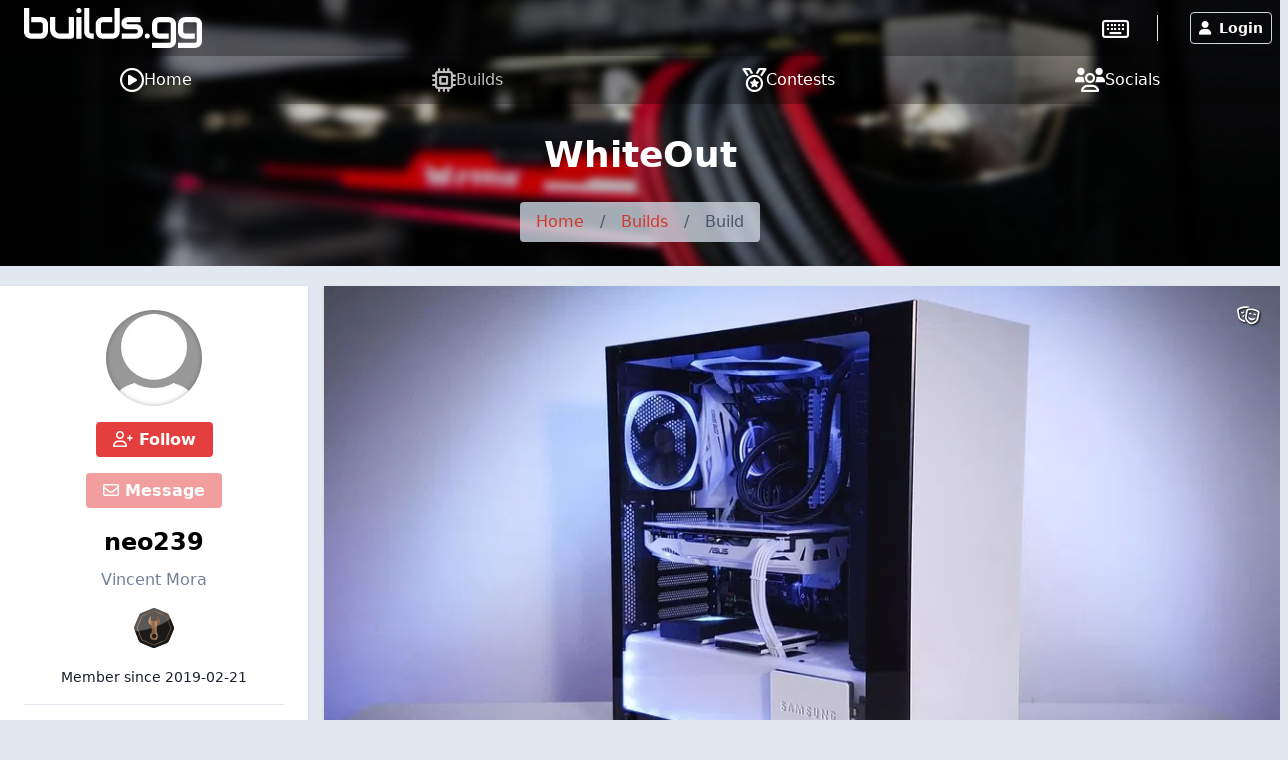

--- FILE ---
content_type: text/html; charset=UTF-8
request_url: https://builds.gg/builds/whiteout-12764
body_size: 12388
content:
<!DOCTYPE html>
<html lang="en">
	<head>
		<title>WhiteOut &raquo; builds.gg</title>
		<meta charset="utf-8">
		<meta name="author" content="builds.gg">
		<meta name="copyright" content="Trekade Media Limited">
		<meta http-equiv="X-UA-Compatible" content="IE=edge">
		<meta name="viewport" content="width=device-width, initial-scale=1">
		<meta name="description" content="All pictures, details and updates of this build by neo239 posted on builds.gg">
		<meta name="keywords" content="build,details,modding,mod,community,neo239,whiteout">
		<meta name="apple-itunes-app" content="app-id=1493932555">		<meta name="twitter:card" content="summary_large_image">
		<meta name="twitter:site" content="@builds_gg">
		<meta name="twitter:title" property="og:title" content="WhiteOut">
		<meta property="og:site_name" content="builds.gg">
		<meta property="og:image" content="https://p1.builds.gg/builds_pictures/12000/12764/42877/42877_1000.jpg">
		<meta property="og:url" content="https://builds.gg/builds/whiteout-12764">		<meta name="monetization" content="$ilp.uphold.com/Y3xgQf9NbiHa">
		<link rel="preconnect" href="https://p1.builds.gg/">
		<link rel="preload" href="https://a1.builds.gg/icons/bgg.ttf" as="font" crossorigin>
		<link rel="manifest" href="/manifest.json">
		<link rel="icon" type="image/png" sizes="16x16" href="https://a1.builds.gg/design/builds/16_c.png">
		<link rel="icon" type="image/png" sizes="32x32" href="https://a1.builds.gg/design/builds/32_c.png">
		<link rel="icon" type="image/png" sizes="128x128" href="https://a1.builds.gg/design/builds/128_c.png">
		<link rel="icon" type="image/png" sizes="192x192" href="https://a1.builds.gg/design/builds/192_c.png">
		<link rel="apple-touch-icon" sizes="120x120" href="https://a1.builds.gg/design/builds/120_c.png">
		<link rel="apple-touch-icon" sizes="152x152" href="https://a1.builds.gg/design/builds/152_c.png">
		<link rel="apple-touch-icon" sizes="167x167" href="https://a1.builds.gg/design/builds/167_c.png">
		<link rel="apple-touch-icon" sizes="180x180" href="https://a1.builds.gg/design/builds/180_c.png">
		<link rel="stylesheet" href="https://a1.builds.gg/ui/libraries-409b6633b1.css" media="all">
		<link rel="stylesheet" href="https://a1.builds.gg/ui/app-dd73889433.css" media="all">
				<script type="text/javascript">const cmc_baseURL='https://builds.gg/'; const cmc_loggedIn=false; const cmc_user_id=0; const cmc_user_name=""; const cmc_ws_user='https://ws.builds.gg'; const cmc_site='builds'; const cmc_site_title='builds.gg';</script>
		<script defer src="https://cdn.onesignal.com/sdks/OneSignalSDK.js" async=""></script>
		<script>const OneSignal = window.OneSignal || []; const onesignal_app='da81d942-302b-442c-bbc3-3dc130e51f46';</script>
		<script defer src="https://a1.builds.gg/ui/libraries-26f8217569.js"></script>
		<script defer src="https://a1.builds.gg/ui/components-c0e7b428b9.js"></script>
		<script defer src="https://a1.builds.gg/ui/select2-0f64f3a3a0.js"></script>
		<script defer src="https://a1.builds.gg/ui/swiper-e6d57f85db.js"></script>		<script defer src="https://a1.builds.gg/ui/app-b10e0cf8d0.js"></script>
        <script defer src="https://a1.builds.gg/ui/login_signup-d4a7452885.js"></script>        <script defer src="https://a1.builds.gg/ui/builds-f2d44dc7bb.js"></script><script defer src="https://a1.builds.gg/ui/user_list-20f9bcd92b.js"></script>

		<script src="https://cdn.usefathom.com/script.js" data-site="QHSBNPGB" defer></script>
	</head>
	<body class="relative theme-auto pb-10 sm:pb-0">
		<script>/**/</script>		<nav class="text-white fixed top-0 left-0 w-full nav-trans">
						<div class="w-full flex items-stretch nav-top">
				<div class="container mx-auto flex w-full items-stretch relative">
											<a href="/" class="px-2 sm:px-6 py-2 block text-white bgg-logo logo page-logo flex content-center" aria-label="Go to builds.gg start page"><svg class="fill-current h-6 md:h-10" xmlns="http://www.w3.org/2000/svg" viewBox="0 0 211 47.52"><path d="M28.36 27.78a8.66 8.66 0 0 1-.21 1.89 8.89 8.89 0 0 1-.61 1.94 9 9 0 0 1-1.12 1.83A7.36 7.36 0 0 1 24.79 35a8 8 0 0 1-2.2 1.06 9.27 9.27 0 0 1-2.84.41H8.64a10.09 10.09 0 0 1-1.84-.19 10.58 10.58 0 0 1-1.95-.64A9.75 9.75 0 0 1 3 34.5a8.35 8.35 0 0 1-1.53-1.63 8.7 8.7 0 0 1-1.07-2.2 9.46 9.46 0 0 1-.4-2.89V0h6.16v27.78a2.4 2.4 0 0 0 .71 1.82 2.49 2.49 0 0 0 1.77.66h11.1a2.34 2.34 0 0 0 1.8-.69 2.46 2.46 0 0 0 .66-1.79v-8.34a2.34 2.34 0 0 0-.69-1.8 2.46 2.46 0 0 0-1.77-.66H8.64v-6.16h11.1a8.09 8.09 0 0 1 1.84.22 8.56 8.56 0 0 1 1.92.61 9.26 9.26 0 0 1 1.85 1.11 7.32 7.32 0 0 1 1.54 1.64 8.17 8.17 0 0 1 1.1 2.2 9.24 9.24 0 0 1 .4 2.84zm30.84 5.54a3.13 3.13 0 0 1-.2 1.23 2.94 2.94 0 0 1-.67 1 3.11 3.11 0 0 1-2.15.88H42.23a12.76 12.76 0 0 1-2.44-.26 12.08 12.08 0 0 1-2.53-.83 15.06 15.06 0 0 1-2.44-1.47 9.94 9.94 0 0 1-2-2.15 11.79 11.79 0 0 1-1.42-2.94 12.34 12.34 0 0 1-.52-3.74V10.82H37v14.2a5.64 5.64 0 0 0 .4 2.18 5.08 5.08 0 0 0 2.79 2.7 6.19 6.19 0 0 0 2.09.35h10.77V10.82h6.15zm9.02 3.1h-6.15v-25.6h6.15zm14.46 0h-2.75a10 10 0 0 1-2.84-.45 8.53 8.53 0 0 1-2.79-1.47 8.08 8.08 0 0 1-2.15-2.68 8.71 8.71 0 0 1-.86-4V0h6.16v27.78a2.44 2.44 0 0 0 .71 1.82 2.49 2.49 0 0 0 1.77.66h2.75zm30.72-8.64a9.46 9.46 0 0 1-.4 2.89 8.38 8.38 0 0 1-1.07 2.23 7.67 7.67 0 0 1-1.53 1.63 9.65 9.65 0 0 1-1.85 1.09 9.8 9.8 0 0 1-1.94.64 10.28 10.28 0 0 1-1.85.19h-11.1a9.62 9.62 0 0 1-2.85-.4 8.79 8.79 0 0 1-2.22-1.07A8.07 8.07 0 0 1 87 33.39a8.84 8.84 0 0 1-1.09-1.83 9 9 0 0 1-.91-3.78v-8.34a8.54 8.54 0 0 1 .85-4 8.16 8.16 0 0 1 5-4.17 9.87 9.87 0 0 1 2.8-.45h11.1v6.16H93.7a2.53 2.53 0 0 0-1.87.64 2.44 2.44 0 0 0-.64 1.82v8.3a2.62 2.62 0 0 0 .62 1.94 2.49 2.49 0 0 0 1.85.64h11.1a2.46 2.46 0 0 0 1.87-.64 2.54 2.54 0 0 0 .62-1.84V0h6.15zm27.67 0a9.46 9.46 0 0 1-.4 2.86 8.7 8.7 0 0 1-1.07 2.23 7.47 7.47 0 0 1-1.54 1.63 9.58 9.58 0 0 1-1.84 1.09 9.89 9.89 0 0 1-1.95.64 10.09 10.09 0 0 1-1.84.19h-16.67v-6.16h16.62a2.53 2.53 0 0 0 1.89-.64 2.47 2.47 0 0 0 .64-1.84 2.25 2.25 0 0 0-2.48-2.47h-9.54a7.6 7.6 0 0 1-3.46-.71 7.11 7.11 0 0 1-2.32-1.77 7 7 0 0 1-1.28-2.3 7.94 7.94 0 0 1-.38-2.3 7.34 7.34 0 0 1 .74-3.45 6.74 6.74 0 0 1 1.84-2.3 7.07 7.07 0 0 1 2.42-1.25 8.26 8.26 0 0 1 2.44-.41H138v6.16h-15.07a1.93 1.93 0 0 0-.75.12.88.88 0 0 0-.41.28.83.83 0 0 0-.14.38 2.42 2.42 0 0 0 0 .38 1.31 1.31 0 0 0 .14.59.78.78 0 0 0 .28.31 1.39 1.39 0 0 0 .41.12h10a8.65 8.65 0 0 1 4 .85 8 8 0 0 1 2.68 2.15 8.28 8.28 0 0 1 1.47 2.8 9.66 9.66 0 0 1 .47 2.82zm8.1 5.54a2.91 2.91 0 0 1-.26 1.2 3.09 3.09 0 0 1-.66 1 2.87 2.87 0 0 1-1 .64 2.8 2.8 0 0 1-1.16.24 3 3 0 0 1-3.05-3.05 2.83 2.83 0 0 1 .24-1.16 2.87 2.87 0 0 1 .64-1 3.09 3.09 0 0 1 1-.66 2.91 2.91 0 0 1 1.2-.26 2.66 2.66 0 0 1 1.16.26 3.08 3.08 0 0 1 1.64 1.64 2.7 2.7 0 0 1 .25 1.15zm31.02 5.56a9.23 9.23 0 0 1-.41 2.84 7.94 7.94 0 0 1-1.06 2.23 7.05 7.05 0 0 1-1.54 1.63 8.41 8.41 0 0 1-1.85 1.09 8.59 8.59 0 0 1-1.94.62 8.75 8.75 0 0 1-1.85.21h-19.7v-6.13h19.7a2.5 2.5 0 0 0 1.87-.64 2.58 2.58 0 0 0 .62-1.85V19.44a2.21 2.21 0 0 0-2.49-2.46h-11.1a2.35 2.35 0 0 0-1.8.71 2.42 2.42 0 0 0-.66 1.75v8.34a2.47 2.47 0 0 0 .64 1.84 2.51 2.51 0 0 0 1.87.64h11.05v6.16h-11.1a10.28 10.28 0 0 1-1.85-.19 10.74 10.74 0 0 1-1.94-.64 9.75 9.75 0 0 1-1.82-1.09 7.47 7.47 0 0 1-1.54-1.63 8.7 8.7 0 0 1-1.07-2.2 9.78 9.78 0 0 1-.4-2.86v-8.37a9.45 9.45 0 0 1 .19-1.85 10 10 0 0 1 .64-1.91 8.9 8.9 0 0 1 1.09-1.85 7.71 7.71 0 0 1 1.63-1.54 8.36 8.36 0 0 1 2.23-1.06 9.18 9.18 0 0 1 2.84-.41h11.1a8.17 8.17 0 0 1 1.85.22 8.56 8.56 0 0 1 1.94.61 9.26 9.26 0 0 1 1.85 1.11 7.1 7.1 0 0 1 1.54 1.64 7.89 7.89 0 0 1 1.06 2.2 9.23 9.23 0 0 1 .41 2.84zm30.8 0a9.24 9.24 0 0 1-.4 2.84 8.24 8.24 0 0 1-1.07 2.23 6.85 6.85 0 0 1-1.53 1.63 8.35 8.35 0 0 1-1.85 1.09 10.05 10.05 0 0 1-3.79.83h-19.7v-6.13h19.7a2.52 2.52 0 0 0 1.87-.64 2.58 2.58 0 0 0 .61-1.85V19.44a2.2 2.2 0 0 0-2.48-2.46h-11.1a2.38 2.38 0 0 0-1.8.71 2.42 2.42 0 0 0-.66 1.75v8.34a2.47 2.47 0 0 0 .64 1.84 2.53 2.53 0 0 0 1.87.64h11.06v6.16h-11.1a10.09 10.09 0 0 1-1.84-.19 10.25 10.25 0 0 1-1.94-.64 9.82 9.82 0 0 1-1.83-1.09 8 8 0 0 1-1.54-1.63 8.68 8.68 0 0 1-1.1-2.2 9.46 9.46 0 0 1-.4-2.86v-8.37a10.23 10.23 0 0 1 .18-1.85 10.72 10.72 0 0 1 .64-1.91 9.36 9.36 0 0 1 1.09-1.85 7.76 7.76 0 0 1 1.64-1.54 8.3 8.3 0 0 1 2.22-1.06 9.27 9.27 0 0 1 2.84-.41h11.1a8.09 8.09 0 0 1 1.84.22 8.64 8.64 0 0 1 2 .61 9.19 9.19 0 0 1 1.84 1.11 6.9 6.9 0 0 1 1.54 1.64 8.19 8.19 0 0 1 1.07 2.2 9.24 9.24 0 0 1 .4 2.84zM68.2 3.06a2.88 2.88 0 0 1-.26 1.2 3.11 3.11 0 0 1-.67 1 2.86 2.86 0 0 1-1 .63 2.83 2.83 0 0 1-1.16.24 3.06 3.06 0 0 1-1.2-.24 3.18 3.18 0 0 1-1-.63 3.19 3.19 0 0 1-.64-1 3 3 0 0 1-.24-1.2 2.83 2.83 0 0 1 .24-1.16 2.74 2.74 0 0 1 .64-1 3 3 0 0 1 1-.67 2.91 2.91 0 0 1 1.2-.26 2.7 2.7 0 0 1 1.16.26 2.68 2.68 0 0 1 1 .67 2.68 2.68 0 0 1 .67 1 2.7 2.7 0 0 1 .26 1.16z"/></svg></a>
										<div class="flex-grow"></div>
											<div class="self-center border-r pr-7 mr-6"><a href="https://keebs.gg" class="xlink-keebs" target="_blank" aria-label="Go to keebs.gg" title="Go to keebs.gg"><i class="text-white far fa-keyboard text-xl sm:text-2xl align-text-top"></i></a></div>
										<div class="flex gap-3 sm:gap-6 items-stretch px-2 relative">
													<button class="h-8 my-auto btn btn-prim-inv-bright" data-modal="#modal_login"><i class="fa fa-user mr-2"></i>Login</button>
											</div>
				</div>
			</div>

						<div class="nav-menu w-full bg-gray-700 fixed bottom-0 left-0 sm:relative">
				<div class="container w-full flex items-center justify-around mx-auto">
					<a href="https://builds.gg/" aria-label="Home page and feed" class="lg:flex lg:items-center lg:gap-2 text-white pt-3 pb-4 md:py-2 px-2 text-center ">
						<i class="far fa-play-circle block lg:inline-block"></i>
						<span class="block lg:inline text-xs mt-1 lg:mt-0 lg:text-base">Home</span>
					</a><a href="https://builds.gg/builds" aria-label="Explore Build Database" class="lg:flex lg:items-center lg:gap-2 text-white pt-3 pb-4 md:py-2 px-2 text-center opacity-75">
						<i class="far fa-microchip block lg:inline-block"></i>
						<span class="block lg:inline text-xs mt-1 lg:mt-0 lg:text-base">Builds</span>
					</a><a href="https://builds.gg/contests" aria-label="Contest Overview" class="lg:flex lg:items-center lg:gap-2 text-white pt-3 pb-4 md:py-2 px-2 text-center ">
						<i class="far fa-medal block lg:inline-block"></i>
						<span class="block lg:inline text-xs mt-1 lg:mt-0 lg:text-base">Contests</span>
					</a><a href="https://builds.gg/socials" aria-label="Connect with us on social media" class="lg:flex lg:items-center lg:gap-2 text-white pt-3 pb-4 md:py-2 px-2 text-center ">
						<i class="far fa-users block lg:inline-block"></i>
						<span class="block lg:inline text-xs mt-1 lg:mt-0 lg:text-base">Socials</span>
					</a>				</div>
			</div>
		</nav>

		
		<div class="top-banner top-banner-builds">
	<div class="container mx-auto text-center pt-4">
		<h1 class="mb-3 md:mb-5 text-3xl md:text-4xl font-bold">WhiteOut</h1>
		<ol class="inline-flex flex-wrap w-auto overflow-hidden text-gray-700 bg-gray-400-op rounded mb-4 md:mb-6">
			<li><a href="/" class="block py-2 px-4 hover:underline">Home</a> </li>
						<li><div class="py-2">/</div></li>
			<li ><a href="/builds" class="block py-2 px-4 hover:underline " >Builds</a> </li>
						<li><div class="py-2">/</div></li>
			<li aria-current="page"><div class="py-2 px-4">Build</div> </li>
					</ol>
	</div>
</div>

				
		<div class="flex-grow">
						<div class="container my-5 mx-auto">
	<div class="flex flex-wrap md:-mx-2">
		<div class="w-full lg:w-4/12 xl:w-3/12 order-2 lg:order-1 md:px-2 mt-8 lg:mt-0">
			<div class="card card-p0">
    <div class="px-6 pt-6 pb-2 text-center">
        <a class="user-picture h-24 w-24 block mx-auto" aria-label="Go to user-profile of neo239" href="/users/neo239-18810" style="background-image:url(https://a1.builds.gg/img/user_picture_default.jpg)"><span class="h-6 w-6 indicator tooltip-title indicator-offline" title="Not active currently"></span></a>
        <button class="block mx-auto mt-4 btn btn-prim" data-follow="18810"><i class="far fa-user-plus"></i> Follow</button>        <button class="block mx-auto mt-4 btn btn-prim" data-message-to="18810" data-message-to-name="neo239" data-message-enabled="0" data-message-reason=""><i class="far fa-envelope"></i> Message</button>        <a class="block text-2xl font-semibold mt-4 text-widget-txt hover:text-cred truncate" href="/users/neo239-18810">neo239</a>
        <div class="mt-2 text-gray-600 line-clamp-2">Vincent Mora</div>        	<ul class="awards inline-flex flex-wrap mt-3 justify-center">
		<li title="" data-title="Frequent Builder" data-desc="Posted 5 builds" data-amount="1"><a href="/awards" class="block px-1 py-1"><img src="https://a1.builds.gg/awards/builds_bronze.svg" alt="Frequent Builder" class="w-10 h-10"></a></li>	</ul>
        <div class="mt-2 pb-4 text-sm">Member since <span class="itime" data-time="1550769168" data-ago="0"></span></div>
                    <div class="border-t py-4 text-sm text-gray-600">
                                <div>Pomona</div>            </div>
                            </div>

    <div class="relative text-left text-white text-sm bg-widget-stats-dark arrow-up-11-gray-800">
        <div class="flex py-2 px-6 justify-between border-b border-gray-700"><div><i class="far fa-eye text-red-600 w-6 mr-3 text-center text-xl align-middle"></i>Build Views</div><div>1,460</div></div>
        <div class="flex py-2 px-6 justify-between border-b border-gray-700"><div><i class="far fa-thumbs-up text-red-600 w-6 mr-3 text-center text-xl"></i>Build Approvals</div><div>87</div></div>
        <div class="flex py-2 px-6 justify-between border-b border-gray-700"><div><i class="far fa-fist-raised text-red-600 w-6 mr-3 text-center text-xl"></i>Fistbumps</div><div>12</div></div>
        <div class="flex py-2 px-6 justify-between border-b border-gray-700"><div><i class="far fa-users text-red-600 w-6 mr-3 text-center text-xl"></i>Followers</div><div>5</div></div>
        <div class="flex py-2 px-6 justify-between"><div><i class="far fa-comments text-red-600 w-6 mr-3 text-center text-xl"></i>Posts</div><div>8</div></div>
    </div>
</div>

										<h2 class="mt-6 mb-2 font-semibold text-lg">Most Recent Build</h2>
				<div class="bg-widget shadow text-left leading-tight relative">
					<a href="/builds/i9-video-editing-monster-14723" class="block relative w-full h-40 bg-black overflow-hidden" aria-label="i9 Video Editing Monster">
						<div class="bg-contain w-full h-40 bg-center bg-no-repeat hover-scale" style="background-image: url(https://p1.builds.gg/builds_pictures/14000/14723/48474/48474_400.jpg);"></div>
						<div class="absolute bottom-0 w-0 h-0" style="left: 1rem; border-width: 0px 15px 15px 15px; border-color: transparent transparent var(--color-widget) transparent; border-style: solid;"></div>
					</a>
					<a href="/builds/i9-video-editing-monster-14723" class="text-widget-txt hover:text-cred trans-color line-clamp-2 font-semibold mt-3 px-4 h-16 block">i9 Video Editing Monster</a>
					<div class="flex  bg-widget-stats text-widget-stats-txt text-xs py-2 text-center"><div class="flex-1"><i class="far fa-eye mr-2"></i><span>232</span></div><div class="flex-1"><i class="far fa-thumbs-up mr-2"></i><span>9</span></div><div class="flex-1"><a href="/builds/i9-video-editing-monster-14723#comments" class="text-widget-stats-txt hover:text-cred trans-color block"><i class="far fa-comment mr-2"></i><span>4</span></a></div></div>
				</div>
			
										<h2 class="mt-6 mb-2 font-semibold text-lg">Best Build</h2>
				<div class="bg-widget shadow text-left leading-tight relative">
					<a href="/builds/ht-box-one-11057" class="block relative w-full h-40 bg-black overflow-hidden" aria-label="HT Box One">
						<div class="bg-contain w-full h-40 bg-center bg-no-repeat hover-scale" style="background-image: url(https://p1.builds.gg/builds_pictures/11000/11057/34142/34142_400.jpg);"></div>
						<div class="absolute bottom-0 w-0 h-0" style="left: 1rem; border-width: 0px 15px 15px 15px; border-color: transparent transparent #fff transparent; border-style: solid;"></div>
					</a>
					<a href="/builds/ht-box-one-11057" class="text-widget-txt hover:text-cred trans-color line-clamp-2 font-semibold mt-3 px-4 h-16 block">HT Box One</a>
					<div class="flex bg-widget-stats text-widget-stats-txt text-xs py-2 text-center"><div class="flex-1"><i class="far fa-eye mr-2"></i><span>775</span></div><div class="flex-1"><i class="far fa-thumbs-up mr-2"></i><span>48</span></div><div class="flex-1"><a href="/builds/ht-box-one-11057#comments" class="text-widget-stats-txt hover:text-cred trans-color block"><i class="far fa-comment mr-2"></i><span>24</span></a></div></div>
				</div>
			
						<div class="flex justify-around mt-4">
				<button data-report-type="build" data-report-id="12764" class="btn btn-blue-inv btn-sm"><i class="far fa-flag mr-2"></i>Report Build</button>
				<button class="btn btn-sm btn-prim-inv" data-ignore="18810"><i class="far fa-user-slash"></i> Ignore User</button>
			</div>
					</div>
		<div class="w-full lg:w-8/12 xl:w-9/12 order-1 lg:order-2 md:px-2">
			
									<div class="build-gallery bg-black overflow-hidden shadow mb-4">
				<div class="swiper-container-big swiper relative" style="height: 537px;">
					<div class="swiper-wrapper">
												<div class="swiper-slide bg-black text-center" data-height-ratio="0.564375">
							<div class="swiper-zoom-container">
																	<img class="swiper-zoom-target swiper-lazy mx-auto max-w-full h-auto" style="max-height: 600px;" loading="lazy" src="https://p1.builds.gg/builds_pictures/12000/12764/42877/42877_1000.jpg" data-height-ratio="0.564375" data-src-fullscreen="https://p1.builds.gg/builds_pictures/12000/12764/42877/42877_1920.jpg" alt="">
															</div>
							<div class="swiper-text text-align-left text-sm text-white w-full absolute bottom-0 left-0 px-3 py-2"></div>
							<div class="swiper-lazy-preloader swiper-lazy-preloader-white"></div>
						</div>
												<div class="swiper-slide bg-black text-center" data-height-ratio="0.560625">
							<div class="swiper-zoom-container">
																	<img class="swiper-zoom-target swiper-lazy mx-auto max-w-full h-auto" style="max-height: 600px;" loading="lazy" src="https://p1.builds.gg/builds_pictures/12000/12764/42878/42878_1000.jpg" data-height-ratio="0.560625" data-src-fullscreen="https://p1.builds.gg/builds_pictures/12000/12764/42878/42878_1920.jpg" alt="">
															</div>
							<div class="swiper-text text-align-left text-sm text-white w-full absolute bottom-0 left-0 px-3 py-2"></div>
							<div class="swiper-lazy-preloader swiper-lazy-preloader-white"></div>
						</div>
												<div class="swiper-slide bg-black text-center" data-height-ratio="0.56125">
							<div class="swiper-zoom-container">
																	<img class="swiper-zoom-target swiper-lazy mx-auto max-w-full h-auto" style="max-height: 600px;" loading="lazy" src="https://p1.builds.gg/builds_pictures/12000/12764/42879/42879_1000.jpg" data-height-ratio="0.56125" data-src-fullscreen="https://p1.builds.gg/builds_pictures/12000/12764/42879/42879_1920.jpg" alt="">
															</div>
							<div class="swiper-text text-align-left text-sm text-white w-full absolute bottom-0 left-0 px-3 py-2"></div>
							<div class="swiper-lazy-preloader swiper-lazy-preloader-white"></div>
						</div>
												<div class="swiper-slide bg-black text-center" data-height-ratio="0.561875">
							<div class="swiper-zoom-container">
																	<img class="swiper-zoom-target swiper-lazy mx-auto max-w-full h-auto" style="max-height: 600px;" loading="lazy" src="https://p1.builds.gg/builds_pictures/12000/12764/42880/42880_1000.jpg" data-height-ratio="0.561875" data-src-fullscreen="https://p1.builds.gg/builds_pictures/12000/12764/42880/42880_1920.jpg" alt="">
															</div>
							<div class="swiper-text text-align-left text-sm text-white w-full absolute bottom-0 left-0 px-3 py-2"></div>
							<div class="swiper-lazy-preloader swiper-lazy-preloader-white"></div>
						</div>
												<div class="swiper-slide bg-black text-center" data-height-ratio="0.5625">
							<div class="swiper-zoom-container">
																	<img class="swiper-zoom-target swiper-lazy mx-auto max-w-full h-auto" style="max-height: 600px;" loading="lazy" src="https://p1.builds.gg/builds_pictures/12000/12764/42881/42881_1000.jpg" data-height-ratio="0.5625" data-src-fullscreen="https://p1.builds.gg/builds_pictures/12000/12764/42881/42881_1920.jpg" alt="">
															</div>
							<div class="swiper-text text-align-left text-sm text-white w-full absolute bottom-0 left-0 px-3 py-2"></div>
							<div class="swiper-lazy-preloader swiper-lazy-preloader-white"></div>
						</div>
												<div class="swiper-slide bg-black text-center" data-height-ratio="0.5625">
							<div class="swiper-zoom-container">
																	<img class="swiper-zoom-target swiper-lazy mx-auto max-w-full h-auto" style="max-height: 600px;" loading="lazy" src="https://p1.builds.gg/builds_pictures/12000/12764/42882/42882_1000.jpg" data-height-ratio="0.5625" data-src-fullscreen="https://p1.builds.gg/builds_pictures/12000/12764/42882/42882_1920.jpg" alt="">
															</div>
							<div class="swiper-text text-align-left text-sm text-white w-full absolute bottom-0 left-0 px-3 py-2"></div>
							<div class="swiper-lazy-preloader swiper-lazy-preloader-white"></div>
						</div>
												<div class="swiper-slide bg-black text-center" data-height-ratio="0.590625">
							<div class="swiper-zoom-container">
																	<img class="swiper-zoom-target swiper-lazy mx-auto max-w-full h-auto" style="max-height: 600px;" loading="lazy" src="https://p1.builds.gg/builds_pictures/12000/12764/42883/42883_1000.jpg" data-height-ratio="0.590625" data-src-fullscreen="https://p1.builds.gg/builds_pictures/12000/12764/42883/42883_1920.jpg" alt="">
															</div>
							<div class="swiper-text text-align-left text-sm text-white w-full absolute bottom-0 left-0 px-3 py-2"></div>
							<div class="swiper-lazy-preloader swiper-lazy-preloader-white"></div>
						</div>
												<div class="swiper-slide bg-black text-center" data-height-ratio="0.560625">
							<div class="swiper-zoom-container">
																	<img class="swiper-zoom-target swiper-lazy mx-auto max-w-full h-auto" style="max-height: 600px;" loading="lazy" src="https://p1.builds.gg/builds_pictures/12000/12764/42884/42884_1000.jpg" data-height-ratio="0.560625" data-src-fullscreen="https://p1.builds.gg/builds_pictures/12000/12764/42884/42884_1920.jpg" alt="">
															</div>
							<div class="swiper-text text-align-left text-sm text-white w-full absolute bottom-0 left-0 px-3 py-2"></div>
							<div class="swiper-lazy-preloader swiper-lazy-preloader-white"></div>
						</div>
												<div class="swiper-slide bg-black text-center" data-height-ratio="0.564375">
							<div class="swiper-zoom-container">
																	<img class="swiper-zoom-target swiper-lazy mx-auto max-w-full h-auto" style="max-height: 600px;" loading="lazy" src="https://p1.builds.gg/builds_pictures/12000/12764/42885/42885_1000.jpg" data-height-ratio="0.564375" data-src-fullscreen="https://p1.builds.gg/builds_pictures/12000/12764/42885/42885_1920.jpg" alt="">
															</div>
							<div class="swiper-text text-align-left text-sm text-white w-full absolute bottom-0 left-0 px-3 py-2"></div>
							<div class="swiper-lazy-preloader swiper-lazy-preloader-white"></div>
						</div>
											</div>
					<div class="swiper-button-next swiper-button-next-0 swiper-button-white right-0 top-0 h-[85%] m-0 px-8"></div>
					<div class="swiper-button-prev swiper-button-prev-0 swiper-button-white left-0 top-0 h-[85%] m-0 px-8"></div>
					<div class="swiper-button-toggle swiper-button-toggle-0 absolute right-0 top-0 text-white z-50 leading-none text-lg cursor-pointer p-5" title="Toggle Theatre Mode"><i class="far fa-theater-masks"></i></div>
					<div class="swiper-logo hidden"><img src="https://a1.builds.gg/design/builds/logo.svg" alt="builds.gg"></div>
				</div>
				<div class="swiper-container-thumbnails bg-black h-auto" style="height: 100px;">
					<div class="swiper-wrapper">
						<div class="swiper-slide bg-cover bg-black bg-center" style="opacity: .3; transition: all 0.2s ease-in-out; background-image:url(https://p1.builds.gg/builds_pictures/12000/12764/42877/42877_400.jpg)" data-src-fullscreen="https://p1.builds.gg/builds_pictures/12000/12764/42877/42877_400.jpg"></div><div class="swiper-slide bg-cover bg-black bg-center" style="opacity: .3; transition: all 0.2s ease-in-out; background-image:url(https://p1.builds.gg/builds_pictures/12000/12764/42878/42878_400.jpg)" data-src-fullscreen="https://p1.builds.gg/builds_pictures/12000/12764/42878/42878_400.jpg"></div><div class="swiper-slide bg-cover bg-black bg-center" style="opacity: .3; transition: all 0.2s ease-in-out; background-image:url(https://p1.builds.gg/builds_pictures/12000/12764/42879/42879_400.jpg)" data-src-fullscreen="https://p1.builds.gg/builds_pictures/12000/12764/42879/42879_400.jpg"></div><div class="swiper-slide bg-cover bg-black bg-center" style="opacity: .3; transition: all 0.2s ease-in-out; background-image:url(https://p1.builds.gg/builds_pictures/12000/12764/42880/42880_400.jpg)" data-src-fullscreen="https://p1.builds.gg/builds_pictures/12000/12764/42880/42880_400.jpg"></div><div class="swiper-slide bg-cover bg-black bg-center" style="opacity: .3; transition: all 0.2s ease-in-out; background-image:url(https://p1.builds.gg/builds_pictures/12000/12764/42881/42881_400.jpg)" data-src-fullscreen="https://p1.builds.gg/builds_pictures/12000/12764/42881/42881_400.jpg"></div><div class="swiper-slide bg-cover bg-black bg-center" style="opacity: .3; transition: all 0.2s ease-in-out; background-image:url(https://p1.builds.gg/builds_pictures/12000/12764/42882/42882_400.jpg)" data-src-fullscreen="https://p1.builds.gg/builds_pictures/12000/12764/42882/42882_400.jpg"></div><div class="swiper-slide bg-cover bg-black bg-center" style="opacity: .3; transition: all 0.2s ease-in-out; background-image:url(https://p1.builds.gg/builds_pictures/12000/12764/42883/42883_400.jpg)" data-src-fullscreen="https://p1.builds.gg/builds_pictures/12000/12764/42883/42883_400.jpg"></div><div class="swiper-slide bg-cover bg-black bg-center" style="opacity: .3; transition: all 0.2s ease-in-out; background-image:url(https://p1.builds.gg/builds_pictures/12000/12764/42884/42884_400.jpg)" data-src-fullscreen="https://p1.builds.gg/builds_pictures/12000/12764/42884/42884_400.jpg"></div><div class="swiper-slide bg-cover bg-black bg-center" style="opacity: .3; transition: all 0.2s ease-in-out; background-image:url(https://p1.builds.gg/builds_pictures/12000/12764/42885/42885_400.jpg)" data-src-fullscreen="https://p1.builds.gg/builds_pictures/12000/12764/42885/42885_400.jpg"></div>					</div>
				</div>
			</div>
			
						<div class="flex flex-wrap items-center mb-4 justify-between">
				<div class="w-full md:w-auto px-2">
					<h1 class="text-2xl font-semibold break-all">WhiteOut</h1>
				</div>
				<div class="w-full md:-mx-1 px-2 md:w-auto text-right pt-2 md:pt-0">
					<button class="mx-1 btn btn-prim" data-approval="12764"><i class="far fa-thumbs-up"></i> Approve!</button>														</div>
			</div>

						
						<div class="card card-py0 mb-4 relative">
				<div class="pb-24 sm:pb-16 pt-6">
										<div class="border-b mb-8 pb-8">I built this computer as my primary PC for both productivity and gaining. My goal was to build a PC with a white theme to match the decor of my office that could handle video editing, encoding, AutoCad and gaming in 1440p and stay under a &#36;2,000 budget.<br><br>I have been thrilled with the results. The 7700K is a great processor for the price and mine overclocked to 5ghz without a problem. The Asus 1070 matched the theme perfectly and has been able to handle any game I have tried at 1440p.<br><br>I made the backplates for the GPU and SSD's out of laser cut acrylic.</div>
										<div class="flex flex-wrap -mx-2">
						<div class="w-full lg:w-6/12 py-2 px-2"><b>Color(s):</b> Carbon Gray White </div>
						<div class="w-full lg:w-6/12 py-2 px-2"><b>RGB Lighting?</b> Yes</div>
													<div class="w-full lg:w-6/12 py-2 px-2"><b>Theme:</b> Color</div>
							<div class="w-full lg:w-6/12 py-2 px-2"><b>Cooling:</b> AIO Cooling</div>
							<div class="w-full lg:w-6/12 py-2 px-2"><b>Size:</b> ATX</div>
							<div class="w-full lg:w-6/12 py-2 px-2"><b>Type:</b> General Build</div>
											</div>

															<div class="mt-6 border-t pt-4">
						<h2>Contests</h2>
						<p>This build participated in 1 contest.</p>
						<button class="btn btn-sec btn-sm" id="build-contest-results-btn">Show contest results</button>
						<table class="hidden table " id="build-contest-results">
							<thead>
								<tr>
									<th>Rank</th>
									<th>Contest</th>
									<th class="text-right">Date</th>
								</tr>
							</thead>
							<tbody>
															<tr>
									<td><b>#50</b></td>
									<td><a href="/contests/the-builds-gg-stock-cooling-showdown-aio-cooling-division-5">The builds.gg Stock Cooling Showdown - AIO Cooling Division</a></td>
									<td class="text-right">ended <span class="itime" data-time="1556841600" data-ago="1"></span></td>
								</tr>
														</tbody>
						</table>
					</div>
					
										
										<div class="mt-6 border-t pt-4">
						<h2>Hardware</h2>
													<div class="md:flex hidden thead-tr thead-tr-sm">
								<div class="w-10/12 md:w-11/12 lg:w-10/12 xl:w-11/12 flex">
									<div class="w-3/12 th">Category / Value</div>
									<div class="w-9/12 th">Brand / Part</div>
								</div>
							</div>
														<div class="flex tbody-tr tbody-tr-sm items-center pb-2 md:pb-0 -mx-2 md:mx-0">
								<div class="w-10/12 md:w-11/12 lg:w-10/12 xl:w-11/12 flex flex-wrap">
									<div class="w-full md:w-3/12 td flex flex-wrap justify-between items-center">
										<div class="md:w-full">CPU</div>
										<div class="md:w-full text-xs text-secondary md:mt-1">&dollar; 183.16</div>
									</div>
									<div class="w-full md:w-9/12 td">
										<a href="/brands/intel-3">Intel</a> - <a href="/parts/core-i7-7700k-89">Core i7-7700K</a>										<div class="flex -mx-2 mt-1 text-xs text-secondary xl:justify-start justify-between"><div class="px-2">Socket: LGA 1151</div><div class="px-2">Cores: 4</div><div class="px-2">Integrated Graphics: Yes</div></div>									</div>
								</div>
								<div class="w-2/12 md:w-1/12 lg:w-2/12 xl:w-1/12 text-right td">
									<a href="/go/89/0/18810" target="_blank" class="btn btn-prim btn-sm" aria-label="Go to store"><i class="far fa-search"></i></a>								</div>
							</div>
														<div class="flex tbody-tr tbody-tr-sm items-center pb-2 md:pb-0 -mx-2 md:mx-0">
								<div class="w-10/12 md:w-11/12 lg:w-10/12 xl:w-11/12 flex flex-wrap">
									<div class="w-full md:w-3/12 td flex flex-wrap justify-between items-center">
										<div class="md:w-full">Motherboard</div>
										<div class="md:w-full text-xs text-secondary md:mt-1">&dollar; 149.99</div>
									</div>
									<div class="w-full md:w-9/12 td">
										<a href="/brands/asus-4">ASUS</a> - <a href="/parts/prime-z270-a-461">Prime (Z270-A)</a>										<div class="flex -mx-2 mt-1 text-xs text-secondary xl:justify-start justify-between"><div class="px-2">Chipset: Z270</div><div class="px-2">CPU Socket: LGA 1151</div><div class="px-2">Size: ATX</div></div>									</div>
								</div>
								<div class="w-2/12 md:w-1/12 lg:w-2/12 xl:w-1/12 text-right td">
									<a href="/go/461/0/18810" target="_blank" class="btn btn-prim btn-sm" aria-label="Go to store"><i class="far fa-search"></i></a>								</div>
							</div>
														<div class="flex tbody-tr tbody-tr-sm items-center pb-2 md:pb-0 -mx-2 md:mx-0">
								<div class="w-10/12 md:w-11/12 lg:w-10/12 xl:w-11/12 flex flex-wrap">
									<div class="w-full md:w-3/12 td flex flex-wrap justify-between items-center">
										<div class="md:w-full">Memory</div>
										<div class="md:w-full text-xs text-secondary md:mt-1">&dollar; 36.99</div>
									</div>
									<div class="w-full md:w-9/12 td">
										<a href="/brands/corsair-11">Corsair</a> - <a href="/parts/vengeance-lpx-3000mhz-black-15698">Vengeance LPX (3000MHz) (Black)</a>										<div class="flex -mx-2 mt-1 text-xs text-secondary xl:justify-start justify-between"><div class="px-2">Type: DDR4</div><div class="px-2">Capacity: 8 GB</div></div>									</div>
								</div>
								<div class="w-2/12 md:w-1/12 lg:w-2/12 xl:w-1/12 text-right td">
									<a href="/go/15698/0/18810" target="_blank" class="btn btn-prim btn-sm" aria-label="Go to store"><i class="far fa-search"></i></a>								</div>
							</div>
														<div class="flex tbody-tr tbody-tr-sm items-center pb-2 md:pb-0 -mx-2 md:mx-0">
								<div class="w-10/12 md:w-11/12 lg:w-10/12 xl:w-11/12 flex flex-wrap">
									<div class="w-full md:w-3/12 td flex flex-wrap justify-between items-center">
										<div class="md:w-full">Graphics</div>
										<div class="md:w-full text-xs text-secondary md:mt-1">&dollar; 810.00</div>
									</div>
									<div class="w-full md:w-9/12 td">
										<a href="/brands/asus-4">ASUS</a> - <a href="/parts/dual-1265">Dual</a>										<div class="flex -mx-2 mt-1 text-xs text-secondary xl:justify-start justify-between"><div class="px-2">Chip Manufacturer: NVIDIA</div><div class="px-2">Chip: GTX 1070</div></div>									</div>
								</div>
								<div class="w-2/12 md:w-1/12 lg:w-2/12 xl:w-1/12 text-right td">
									<a href="/go/1265/0/18810" target="_blank" class="btn btn-prim btn-sm" aria-label="Go to store"><i class="far fa-search"></i></a>								</div>
							</div>
														<div class="flex tbody-tr tbody-tr-sm items-center pb-2 md:pb-0 -mx-2 md:mx-0">
								<div class="w-10/12 md:w-11/12 lg:w-10/12 xl:w-11/12 flex flex-wrap">
									<div class="w-full md:w-3/12 td flex flex-wrap justify-between items-center">
										<div class="md:w-full">Storage</div>
										<div class="md:w-full text-xs text-secondary md:mt-1">&dollar; 89.99</div>
									</div>
									<div class="w-full md:w-9/12 td">
										<a href="/brands/samsung-21">Samsung</a> - <a href="/parts/850-evo-976">850 EVO</a>										<div class="flex -mx-2 mt-1 text-xs text-secondary xl:justify-start justify-between"><div class="px-2">Form Factor: 2.5 Inch</div><div class="px-2">Interface: SATA 6 Gb/s</div><div class="px-2">Capacity: 500 GB</div></div>									</div>
								</div>
								<div class="w-2/12 md:w-1/12 lg:w-2/12 xl:w-1/12 text-right td">
									<a href="/go/976/0/18810" target="_blank" class="btn btn-prim btn-sm" aria-label="Go to store"><i class="far fa-search"></i></a>								</div>
							</div>
														<div class="flex tbody-tr tbody-tr-sm items-center pb-2 md:pb-0 -mx-2 md:mx-0">
								<div class="w-10/12 md:w-11/12 lg:w-10/12 xl:w-11/12 flex flex-wrap">
									<div class="w-full md:w-3/12 td flex flex-wrap justify-between items-center">
										<div class="md:w-full">Storage</div>
										<div class="md:w-full text-xs text-secondary md:mt-1">&dollar; 89.99</div>
									</div>
									<div class="w-full md:w-9/12 td">
										<a href="/brands/samsung-21">Samsung</a> - <a href="/parts/850-evo-976">850 EVO</a>										<div class="flex -mx-2 mt-1 text-xs text-secondary xl:justify-start justify-between"><div class="px-2">Form Factor: 2.5 Inch</div><div class="px-2">Interface: SATA 6 Gb/s</div><div class="px-2">Capacity: 500 GB</div></div>									</div>
								</div>
								<div class="w-2/12 md:w-1/12 lg:w-2/12 xl:w-1/12 text-right td">
									<a href="/go/976/0/18810" target="_blank" class="btn btn-prim btn-sm" aria-label="Go to store"><i class="far fa-search"></i></a>								</div>
							</div>
														<div class="flex tbody-tr tbody-tr-sm items-center pb-2 md:pb-0 -mx-2 md:mx-0">
								<div class="w-10/12 md:w-11/12 lg:w-10/12 xl:w-11/12 flex flex-wrap">
									<div class="w-full md:w-3/12 td flex flex-wrap justify-between items-center">
										<div class="md:w-full">PSU</div>
										<div class="md:w-full text-xs text-secondary md:mt-1">&dollar; 179.98</div>
									</div>
									<div class="w-full md:w-9/12 td">
										<a href="/brands/evga-9">EVGA</a> - <a href="/parts/supernova-750-g2-5573">SuperNOVA 750 G2</a>										<div class="flex -mx-2 mt-1 text-xs text-secondary xl:justify-start justify-between"><div class="px-2">Wattage: 750</div><div class="px-2">Form Factor: ATX</div><div class="px-2">Efficiency: 80+ Gold</div></div>									</div>
								</div>
								<div class="w-2/12 md:w-1/12 lg:w-2/12 xl:w-1/12 text-right td">
									<a href="/go/5573/0/18810" target="_blank" class="btn btn-prim btn-sm" aria-label="Go to store"><i class="far fa-search"></i></a>								</div>
							</div>
														<div class="flex tbody-tr tbody-tr-sm items-center pb-2 md:pb-0 -mx-2 md:mx-0">
								<div class="w-10/12 md:w-11/12 lg:w-10/12 xl:w-11/12 flex flex-wrap">
									<div class="w-full md:w-3/12 td flex flex-wrap justify-between items-center">
										<div class="md:w-full">Case</div>
										<div class="md:w-full text-xs text-secondary md:mt-1"></div>
									</div>
									<div class="w-full md:w-9/12 td">
										<a href="/brands/nzxt-8">NZXT</a> - <a href="/parts/s340-elite-white-1787">S340 Elite White</a>										<div class="flex -mx-2 mt-1 text-xs text-secondary xl:justify-start justify-between"><div class="px-2">Type: Mid-Tower</div><div class="px-2">Side Panel: Tempered Glass</div></div>									</div>
								</div>
								<div class="w-2/12 md:w-1/12 lg:w-2/12 xl:w-1/12 text-right td">
									<a href="/go/1787/0/18810" target="_blank" class="btn btn-prim btn-sm" aria-label="Go to store"><i class="far fa-search"></i></a>								</div>
							</div>
														<div class="flex tbody-tr tbody-tr-sm items-center pb-2 md:pb-0 -mx-2 md:mx-0">
								<div class="w-10/12 md:w-11/12 lg:w-10/12 xl:w-11/12 flex flex-wrap">
									<div class="w-full md:w-3/12 td flex flex-wrap justify-between items-center">
										<div class="md:w-full">Case Fan</div>
										<div class="md:w-full text-xs text-secondary md:mt-1">&dollar; 38.95</div>
									</div>
									<div class="w-full md:w-9/12 td">
										<a href="/brands/nzxt-8">NZXT</a> - <a href="/parts/aer-rgb-2-4932">AER RGB 2</a>										<div class="flex -mx-2 mt-1 text-xs text-secondary xl:justify-start justify-between"><div class="px-2">Size: 120 mm</div></div>									</div>
								</div>
								<div class="w-2/12 md:w-1/12 lg:w-2/12 xl:w-1/12 text-right td">
									<a href="/go/4932/0/18810" target="_blank" class="btn btn-prim btn-sm" aria-label="Go to store"><i class="far fa-search"></i></a>								</div>
							</div>
														<div class="flex tbody-tr tbody-tr-sm items-center pb-2 md:pb-0 -mx-2 md:mx-0">
								<div class="w-10/12 md:w-11/12 lg:w-10/12 xl:w-11/12 flex flex-wrap">
									<div class="w-full md:w-3/12 td flex flex-wrap justify-between items-center">
										<div class="md:w-full">Cooling</div>
										<div class="md:w-full text-xs text-secondary md:mt-1">&dollar; 158.00</div>
									</div>
									<div class="w-full md:w-9/12 td">
										<a href="/brands/nzxt-8">NZXT</a> - <a href="/parts/kraken-x62-3592">Kraken X62</a>										<div class="flex -mx-2 mt-1 text-xs text-secondary xl:justify-start justify-between"><div class="px-2">Type: AIO</div></div>									</div>
								</div>
								<div class="w-2/12 md:w-1/12 lg:w-2/12 xl:w-1/12 text-right td">
									<a href="/go/3592/0/18810" target="_blank" class="btn btn-prim btn-sm" aria-label="Go to store"><i class="far fa-search"></i></a>								</div>
							</div>
														<div class="flex tbody-tr tbody-tr-sm items-center pb-2 md:pb-0 -mx-2 md:mx-0">
								<div class="w-10/12 md:w-11/12 lg:w-10/12 xl:w-11/12 flex flex-wrap">
									<div class="w-full md:w-3/12 td flex flex-wrap justify-between items-center">
										<div class="md:w-full">Accessories</div>
										<div class="md:w-full text-xs text-secondary md:mt-1"></div>
									</div>
									<div class="w-full md:w-9/12 td">
										<a href="/brands/nzxt-8">NZXT</a> - <a href="/parts/hue-5787">HUE+</a>																			</div>
								</div>
								<div class="w-2/12 md:w-1/12 lg:w-2/12 xl:w-1/12 text-right td">
									<a href="/go/5787/0/18810" target="_blank" class="btn btn-prim btn-sm" aria-label="Go to store"><i class="far fa-search"></i></a>								</div>
							</div>
							
							
																		</div>

														</div>

								<div class="bg-widget-stats text-widget-stats-txt text-sm px-8 flex flex-wrap w-full justify-between absolute bottom-0 left-0">
					<div class="w-6/12 sm:w-auto py-2 tooltip-title" title="Views"><i class="far fa-eye mr-2"></i><span>152</span></div>
					<div class="w-6/12 sm:w-auto py-2 tooltip-title" title="Approvals"><i class="far fa-thumbs-up mr-2"></i><span>8</span></div>
					<div class="w-6/12 sm:w-auto py-2 tooltip-title" title="Published"><i class="far fa-globe mr-2"></i><span><span class="itime" data-time="1551375492" data-ago="1"></span></span></div>
					<div class="w-6/12 sm:w-auto py-2 tooltip-title" title="Last Updated"><i class="far fa-rss mr-2"></i><span><span class="itime" data-time="1551375492" data-ago="1"></span></span></div>
				</div>
			</div>

			<div class="social-share flex flex-wrap mt-6 items-center justify-between md:-mx-1" data-title="WhiteOut on builds.gg" data-url="https://builds.gg/builds/whiteout-12764">
	<div class="w-full xl:w-2/12 text-center px-1 pb-3 xl:pb-0"><b>Share on:</b></div>
	<div class="w-2/12 md:w-auto py-1 md:py-0 px-1"><a class="btn btn-block fb" data-provider="facebook" title="Facebook"><i class="fab fa-facebook-f"></i></a></div>
	<div class="w-2/12 md:w-auto py-1 md:py-0 px-1"><a class="btn btn-block fbm" data-provider="messenger" title="Facebook Messenger"><i class="fab fa-facebook-messenger"></i></a></div>
	<div class="w-2/12 md:w-auto py-1 md:py-0 px-1"><a class="btn btn-block tw" data-provider="twitter" title="Twitter"><i class="fab fa-twitter"></i></a></div>
	<div class="w-2/12 md:w-auto py-1 md:py-0 px-1"><a class="btn btn-block wa" data-provider="whatsapp" title="Whatsapp"><i class="fab fa-whatsapp"></i></a></div>
	<div class="w-2/12 md:w-auto py-1 md:py-0 px-1"><a class="btn btn-block li" data-provider="linkedin" title="LinkedIn"><i class="fab fa-linkedin-in"></i></a></div>
	<div class="w-2/12 md:w-auto py-1 md:py-0 px-1"><a class="btn btn-block re" data-provider="reddit" title="Reddit"><i class="fab fa-reddit-alien"></i></a></div>
	<div class="w-2/12 md:w-auto py-1 md:py-0 px-1"><a class="btn btn-block vk" data-provider="vk" title="VK"><i class="fab fa-vk"></i></a></div>
	<div class="w-2/12 md:w-auto py-1 md:py-0 px-1"><a class="btn btn-block line" data-provider="line" title="Line"><i class="fab fa-line"></i></a></div>
	<div class="w-2/12 md:w-auto py-1 md:py-0 px-1"><a class="btn btn-block tg" data-provider="telegram" title="Telegram"><i class="fab fa-telegram-plane"></i></a></div>
	<div class="w-2/12 md:w-auto py-1 md:py-0 px-1"><a class="btn btn-block gm" data-provider="gmail" title="Gmail"><i class="fab fa-google"></i></a></div>
	<div class="w-2/12 md:w-auto py-1 md:py-0 px-1"><a class="btn btn-block em" data-provider="email" title="Email"><i class="far fa-envelope"></i></a></div>
	<div class="w-2/12 md:w-auto py-1 md:py-0 px-1"><a class="btn btn-block sh" data-provider="share" title="Copy Link"><i class="far fa-link"></i></a></div>
</div>

						<div class="flex flex-wrap mt-6 md:-mx-2 items-center">
				<div class="w-full lg:w-2/12 text-center pb-2 lg:pb-0 px-2"><b>Approved by:</b></div>
				<div class="flex-1 truncate px-2 text-center"><div id="approvals" class="user-list-approvals flex flex-wrap pl-1" data-users-type="approvals" data-users-type-id="12764"></div></div>
			</div>

						<div class="card comments mt-6" id="comments" data-module="build" data-module-id="12764"></div>
		</div>
	</div>
</div>

<div class="hidden" data-register-token="46376b974cc224822cc4cd2f19103cde864c5d2d" data-register-id="12764"></div>

		</div>

		<footer class="bg-gray-800 text-gray-400 text-sm">
			<div class="w-full shadow-inner">
				<div class="container mx-auto flex flex-wrap">
					<div class="w-full md:w-4/12 py-4 px-3">
						<h2>About Us</h2>
													<p>Builds.gg is an online community for PC builders from across the globe. Created by some of the world's most prolific PC builders, builds.gg connects people with a common passion for everything PC and PC technology related.</p>
											</div>
					<div class="w-full md:w-4/12 py-4 px-3">
						<h2>Recent News</h2>
												<div>
							<div class="text-gray-400 text-xs">
								<i class="far fa-newspaper"></i> <span class="itime" data-time="1646188200" data-ago="1"></span>
								<i class="far fa-comment ml-3"></i> 9
							</div>
							<a href="/news/february-2022-mvb-winner-announcement-84" class="block mb-3">February 2022 MVB Winner Announcement</a>
						</div>
												<div>
							<div class="text-gray-400 text-xs">
								<i class="far fa-newspaper"></i> <span class="itime" data-time="1644413400" data-ago="1"></span>
								<i class="far fa-comment ml-3"></i> 5
							</div>
							<a href="/news/january-2022-mvb-winner-announcement-83" class="block mb-3">January 2022 MVB Winner Announcement</a>
						</div>
												<div>
							<div class="text-gray-400 text-xs">
								<i class="far fa-newspaper"></i> <span class="itime" data-time="1641353400" data-ago="1"></span>
								<i class="far fa-comment ml-3"></i> 7
							</div>
							<a href="/news/build-of-the-month-december-update-82" class="block ">Build of the Month December Update</a>
						</div>
											</div>
					<div class="w-full md:w-4/12 py-4 px-3">
						<h2>Recently Active Users</h2>
						<div class="flex flex-wrap">
							<a class="w-3/6 py-2 px-1 flex items-center" href="/users/denys-sherstianyi-97409"><span class="block flex-shrink-0 user-picture h-8 w-8 ll" data-background-image="https://p1.builds.gg/user_pictures/97000/97409_1714216277.jpg"></span><span class="block flex-shrink pl-2 truncate">Denys Sherstianyi</span></a><a class="w-3/6 py-2 px-1 flex items-center" href="/users/tom-keating-94353"><span class="block flex-shrink-0 user-picture h-8 w-8 ll" data-background-image="https://a1.builds.gg/img/user_picture_default.jpg"></span><span class="block flex-shrink pl-2 truncate">Tom Keating</span></a><a class="w-3/6 py-2 px-1 flex items-center" href="/nexus"><span class="block flex-shrink-0 user-picture h-8 w-8 ll" data-background-image="https://p1.builds.gg/user_pictures/79000/79123_1584876725.jpg"></span><span class="block flex-shrink pl-2 truncate">Nexuslive</span></a><a class="w-3/6 py-2 px-1 flex items-center" href="/togotogo81"><span class="block flex-shrink-0 user-picture h-8 w-8 ll" data-background-image="https://a1.builds.gg/img/user_picture_default.jpg"></span><span class="block flex-shrink pl-2 truncate">Togotogo81</span></a><a class="w-3/6 py-2 px-1 flex items-center" href="/users/ronalddhayes-103870"><span class="block flex-shrink-0 user-picture h-8 w-8 ll" data-background-image="https://a1.builds.gg/img/user_picture_default.jpg"></span><span class="block flex-shrink pl-2 truncate">ronalddhayes</span></a><a class="w-3/6 py-2 px-1 flex items-center" href="/users/king-leo-103428"><span class="block flex-shrink-0 user-picture h-8 w-8 ll" data-background-image="https://p1.builds.gg/user_pictures/103000/103428_1762737847.jpg"></span><span class="block flex-shrink pl-2 truncate">King Leo</span></a>						</div>
					</div>
				</div>
			</div>
			<div class="footer-slider">
				<div class="swiper">
					<div class="swiper-wrapper"><div class="swiper-slide"><a href="/builds/g4nk-machine-11515" aria-label="G4NK Machine" class="swiper-lazy" data-background="[data-uri]" data-background-lazy="https://p1.builds.gg/builds_pictures/11000/11515/35921/35921_400.jpg"></a></div><div class="swiper-slide"><a href="/builds/the-bottle-neck-11518" aria-label="The Bottle Neck" class="swiper-lazy" data-background="[data-uri]" data-background-lazy="https://p1.builds.gg/builds_pictures/11000/11518/36002/36002_400.jpg"></a></div><div class="swiper-slide"><a href="/builds/battle-angel-11522" aria-label="Battle Angel" class="swiper-lazy" data-background="[data-uri]" data-background-lazy="https://p1.builds.gg/builds_pictures/11000/11522/137184/137184_400.jpg"></a></div><div class="swiper-slide"><a href="/builds/clean-bw-11523" aria-label="Clean B&amp;W" class="swiper-lazy" data-background="[data-uri]" data-background-lazy="https://p1.builds.gg/builds_pictures/11000/11523/52368/52368_400.jpg"></a></div><div class="swiper-slide"><a href="/builds/cassiopeia-v2-5-retired-11524" aria-label="Cassiopeia v2.5 (Retired)" class="swiper-lazy" data-background="[data-uri]" data-background-lazy="https://p1.builds.gg/builds_pictures/11000/11524/78240/78240_400.jpg"></a></div><div class="swiper-slide"><a href="/builds/yin-yang-core-w200-11526" aria-label="Yin Yang Core W200" class="swiper-lazy" data-background="[data-uri]" data-background-lazy="https://p1.builds.gg/builds_pictures/11000/11526/35963/35963_400.jpg"></a></div><div class="swiper-slide"><a href="/builds/the-little-white-monster-11530" aria-label="The Little White Monster" class="swiper-lazy" data-background="[data-uri]" data-background-lazy="https://p1.builds.gg/builds_pictures/11000/11530/35974/35974_400.jpg"></a></div><div class="swiper-slide"><a href="/builds/corsair-rgb-11533" aria-label="Corsair RGB" class="swiper-lazy" data-background="[data-uri]" data-background-lazy="https://p1.builds.gg/builds_pictures/11000/11533/73886/73886_400.jpg"></a></div><div class="swiper-slide"><a href="/builds/project-haro-11534" aria-label="Project Haro" class="swiper-lazy" data-background="[data-uri]" data-background-lazy="https://p1.builds.gg/builds_pictures/11000/11534/35976/35976_400.jpg"></a></div><div class="swiper-slide"><a href="/builds/av3d-3d-printed-case-11536" aria-label="AV3D - 3D printed Case" class="swiper-lazy" data-background="[data-uri]" data-background-lazy="https://p1.builds.gg/builds_pictures/11000/11536/35979/35979_400.jpg"></a></div></div>
				</div>
			</div>
			<div class="w-full shadow-inner bg-gray-700">
				<div class="container mx-auto flex flex-wrap items-center">
					<div class="w-full lg:w-8/12 py-3 px-2 break-words">
						<div class="py-1"><span class="font-semibold text-lg mr-4">General</span><a href="/" class="px-2">Home</a><a href="/news" class="px-2">News</a><a href="/builds" class="px-2">Builds</a></div>
						<div class="py-1"><span class="font-semibold text-lg mr-4">Community</span><a href="/socials" class="px-2">Socials</a><a href="/awards" class="px-2">Awards</a><a href="/users" class="px-2">Builders</a><a href="/mvb" class="px-2">Most Valuable Builders</a></div>
						<div class="py-1"><span class="font-semibold text-lg mr-4">Activity</span><a href="/contests" class="px-2">Contests</a></div>
						<div class="py-1"><span class="font-semibold text-lg mr-4">Useful Links</span><a href="/about" class="px-2">About Us</a><a href="/support" class="px-2">Help & Support</a><a href="/tos" class="px-2">Terms of Use</a><a href="/privacy" class="px-2">Privacy Policy</a><a href="/copyright" class="px-2">Copyright</a><a href="/disclaimer" class="px-2">Disclaimer</a></div>
					</div>
					<div class="w-full lg:w-4/12 py-3 px-2 text-center">
						<div class="flex items-center justify-around mb-6">
							<a href="https://play.google.com/store/apps/details?id=gg.builds.app" target="_blank" rel="noopener noreferrer"><img class="h-12 ll" alt="Google Playstore" data-src="https://a1.builds.gg/design/playstore.svg"></a>							<a href="https://apps.apple.com/us/app/builds-gg/id1493932555" target="_blank" rel="noopener noreferrer"><img class="h-12 ll" alt="Apple AppStore" data-src="https://a1.builds.gg/design/appstore.svg"></a>						</div>
						<a href="https://www.trekade.com" target="_blank" rel="noopener noreferrer"><img src="https://a1.builds.gg/design/trekade_logo_white_horizontal.svg" alt="Trekade Media" class="h-10 mx-auto"></a>
						<div class="mt-2 text-xs">&copy; 2018-2026 <a href="https://www.trekade.com">Trekade Media Limited</a> - All rights reserved.</div>
					</div>
				</div>
			</div>
		</footer>

					<div class="modal modal-sm" id="modal_login">
				<div class="modal-header">
					<h5>Login</h5>
				</div>
				<div class="modal-body">
					<div class="px-4">
						<div class="alert alert-info hidden login-required mt-3 mb-1">
							<b>This part of our website requires a login.</b>
							<div class="mt-2">Please login with your credentials to proceed. If you do not have an account yet, don't worry. It's easy, painless, and completely free to signup!</div>
						</div>
						<label>
							<span>Your email address:</span>
							<input type="email" id="cmc-login-email" placeholder="email@domain.tld">
						</label>
						<label>
							<span>Your password:</span>
							<input id="cmc-login-passwd" type="password" placeholder="Password">
						</label>
						<div id="cmc-login-alert" class="hidden mt-2"></div>
						<button id="cmc-login-submit" class="btn btn-prim btn-block mt-2">Login</button>
						<button id="cmc-login-lost" class="btn btn-sec btn-block mt-2">Lost your password?</button>
						<button id="cmc-login-signup" data-modal="#modal_signup" class="btn btn-sec btn-block mt-2">No account yet? Sign up!</button>
						<div class="login-or my-2 text-center uppercase relative z-10"><span class="bg-widget px-2">or simply</span></div>
						<button id="cmc-login-google" class="btn btn-google btn-block mb-2"><i class="fab fa-google"></i> Login with Google</button>
						<button id="cmc-login-apple" class="btn btn-apple btn-block mb-4"><i class="fab fa-apple"></i> Login with Apple</button>
					</div>
				</div>
			</div>

			<div class="modal modal-lg" id="modal_signup">
				<div class="modal-header">
					<h5>Sign Up</h5>
				</div>
				<div class="modal-body">
					<div class="block md:flex">
						<label class="px-4 md:flex-1">
							<span>Your email address:</span>
							<input type="email" id="cmc-signup-email" placeholder="email@domain.tld">
						</label>
						<label class="px-4 md:flex-1">
							<span>Repeat your email address:</span>
							<input type="email" id="cmc-signup-email2" placeholder="email@domain.tld">
						</label>
					</div>
					<div class="block md:flex">
						<label class="px-4 md:flex-1">
							<span>Your password:</span>
							<input id="cmc-signup-passwd" type="password" placeholder="Password">
						</label>
						<label class="px-4 md:flex-1">
							<span>Repeat your password:</span>
							<input id="cmc-signup-passwd2" type="password" placeholder="Password">
						</label>
					</div>
					<div class="block md:flex">
						<label class="px-4 md:flex-1">
							<span>Your username:</span>
							<input type="text" id="cmc-signup-username" placeholder="bestmodder2000">
						</label>
						<label class="px-4 md:flex-1">
							<span>Your country:</span>
							<select id="cmc-signup-country"><option value="AF" >Afghanistan</option><option value="AX" >Åland Islands</option><option value="AL" >Albania</option><option value="DZ" >Algeria</option><option value="AS" >American Samoa</option><option value="AD" >Andorra</option><option value="AO" >Angola</option><option value="AI" >Anguilla</option><option value="AQ" >Antarctica</option><option value="AG" >Antigua and Barbuda</option><option value="AR" >Argentina</option><option value="AM" >Armenia</option><option value="AW" >Aruba</option><option value="AC" >Ascension Island</option><option value="AU" >Australia</option><option value="AT" >Austria</option><option value="AZ" >Azerbaijan</option><option value="BS" >Bahamas</option><option value="BH" >Bahrain</option><option value="BD" >Bangladesh</option><option value="BB" >Barbados</option><option value="BY" >Belarus</option><option value="BE" >Belgium</option><option value="BZ" >Belize</option><option value="BJ" >Benin</option><option value="BM" >Bermuda</option><option value="BT" >Bhutan</option><option value="BO" >Bolivia</option><option value="BA" >Bosnia and Herzegovina</option><option value="BW" >Botswana</option><option value="BV" >Bouvet Island</option><option value="BR" >Brazil</option><option value="IO" >British Indian Ocean Territory</option><option value="VG" >British Virgin Islands</option><option value="BN" >Brunei</option><option value="BG" >Bulgaria</option><option value="BF" >Burkina Faso</option><option value="BI" >Burundi</option><option value="KH" >Cambodia</option><option value="CM" >Cameroon</option><option value="CA" >Canada</option><option value="IC" >Canary Islands</option><option value="CV" >Cape Verde</option><option value="BQ" >Caribbean Netherlands</option><option value="KY" >Cayman Islands</option><option value="CF" >Central African Republic</option><option value="EA" >Ceuta and Melilla</option><option value="TD" >Chad</option><option value="CL" >Chile</option><option value="CN" >China</option><option value="CX" >Christmas Island</option><option value="CP" >Clipperton Island</option><option value="CC" >Cocos (Keeling) Islands</option><option value="CO" >Colombia</option><option value="KM" >Comoros</option><option value="CD" >Congo (DRC)</option><option value="CG" >Congo (Republic)</option><option value="CK" >Cook Islands</option><option value="CR" >Costa Rica</option><option value="CI" >Côte d’Ivoire</option><option value="HR" >Croatia</option><option value="CU" >Cuba</option><option value="CW" >Curaçao</option><option value="CY" >Cyprus</option><option value="CZ" >Czech Republic</option><option value="DK" >Denmark</option><option value="DG" >Diego Garcia</option><option value="DJ" >Djibouti</option><option value="DM" >Dominica</option><option value="DO" >Dominican Republic</option><option value="EC" >Ecuador</option><option value="EG" >Egypt</option><option value="SV" >El Salvador</option><option value="GQ" >Equatorial Guinea</option><option value="ER" >Eritrea</option><option value="EE" >Estonia</option><option value="ET" >Ethiopia</option><option value="FK" >Falkland Islands</option><option value="FO" >Faroe Islands</option><option value="FJ" >Fiji</option><option value="FI" >Finland</option><option value="FR" >France</option><option value="GF" >French Guiana</option><option value="PF" >French Polynesia</option><option value="TF" >French Southern Territories</option><option value="GA" >Gabon</option><option value="GM" >Gambia</option><option value="GE" >Georgia</option><option value="DE" >Germany</option><option value="GH" >Ghana</option><option value="GI" >Gibraltar</option><option value="GR" >Greece</option><option value="GL" >Greenland</option><option value="GD" >Grenada</option><option value="GP" >Guadeloupe</option><option value="GU" >Guam</option><option value="GT" >Guatemala</option><option value="GG" >Guernsey</option><option value="GN" >Guinea</option><option value="GW" >Guinea-Bissau</option><option value="GY" >Guyana</option><option value="HT" >Haiti</option><option value="HM" >Heard & McDonald Islands</option><option value="HN" >Honduras</option><option value="HK" >Hong Kong</option><option value="HU" >Hungary</option><option value="IS" >Iceland</option><option value="IN" >India</option><option value="ID" >Indonesia</option><option value="IR" >Iran</option><option value="IQ" >Iraq</option><option value="IE" >Ireland</option><option value="IM" >Isle of Man</option><option value="IL" >Israel</option><option value="IT" >Italy</option><option value="JM" >Jamaica</option><option value="JP" >Japan</option><option value="JE" >Jersey</option><option value="JO" >Jordan</option><option value="KZ" >Kazakhstan</option><option value="KE" >Kenya</option><option value="KI" >Kiribati</option><option value="XK" >Kosovo</option><option value="KW" >Kuwait</option><option value="KG" >Kyrgyzstan</option><option value="LA" >Laos</option><option value="LV" >Latvia</option><option value="LB" >Lebanon</option><option value="LS" >Lesotho</option><option value="LR" >Liberia</option><option value="LY" >Libya</option><option value="LI" >Liechtenstein</option><option value="LT" >Lithuania</option><option value="LU" >Luxembourg</option><option value="MO" >Macau</option><option value="MK" >Macedonia (FYROM)</option><option value="MG" >Madagascar</option><option value="MW" >Malawi</option><option value="MY" >Malaysia</option><option value="MV" >Maldives</option><option value="ML" >Mali</option><option value="MT" >Malta</option><option value="MH" >Marshall Islands</option><option value="MQ" >Martinique</option><option value="MR" >Mauritania</option><option value="MU" >Mauritius</option><option value="YT" >Mayotte</option><option value="MX" >Mexico</option><option value="FM" >Micronesia</option><option value="MD" >Moldova</option><option value="MC" >Monaco</option><option value="MN" >Mongolia</option><option value="ME" >Montenegro</option><option value="MS" >Montserrat</option><option value="MA" >Morocco</option><option value="MZ" >Mozambique</option><option value="MM" >Myanmar (Burma)</option><option value="NA" >Namibia</option><option value="NR" >Nauru</option><option value="NP" >Nepal</option><option value="NL" >Netherlands</option><option value="NC" >New Caledonia</option><option value="NZ" >New Zealand</option><option value="NI" >Nicaragua</option><option value="NE" >Niger</option><option value="NG" >Nigeria</option><option value="NU" >Niue</option><option value="NF" >Norfolk Island</option><option value="MP" >Northern Mariana Islands</option><option value="KP" >North Korea</option><option value="NO" >Norway</option><option value="OM" >Oman</option><option value="PK" >Pakistan</option><option value="PW" >Palau</option><option value="PS" >Palestine</option><option value="PA" >Panama</option><option value="PG" >Papua New Guinea</option><option value="PY" >Paraguay</option><option value="PE" >Peru</option><option value="PH" >Philippines</option><option value="PN" >Pitcairn Islands</option><option value="PL" >Poland</option><option value="PT" >Portugal</option><option value="PR" >Puerto Rico</option><option value="QA" >Qatar</option><option value="RE" >Réunion</option><option value="RO" >Romania</option><option value="RU" >Russia</option><option value="RW" >Rwanda</option><option value="BL" >Saint Barthélemy</option><option value="SH" >Saint Helena</option><option value="KN" >Saint Kitts and Nevis</option><option value="LC" >Saint Lucia</option><option value="MF" >Saint Martin</option><option value="PM" >Saint Pierre and Miquelon</option><option value="WS" >Samoa</option><option value="SM" >San Marino</option><option value="ST" >São Tomé and Príncipe</option><option value="SA" >Saudi Arabia</option><option value="SN" >Senegal</option><option value="RS" >Serbia</option><option value="SC" >Seychelles</option><option value="SL" >Sierra Leone</option><option value="SG" >Singapore</option><option value="SX" >Sint Maarten</option><option value="SK" >Slovakia</option><option value="SI" >Slovenia</option><option value="SB" >Solomon Islands</option><option value="SO" >Somalia</option><option value="ZA" >South Africa</option><option value="GS" >South Georgia & South Sandwich Islands</option><option value="KR" >South Korea</option><option value="SS" >South Sudan</option><option value="ES" >Spain</option><option value="LK" >Sri Lanka</option><option value="VC" >St. Vincent & Grenadines</option><option value="SD" >Sudan</option><option value="SR" >Suriname</option><option value="SJ" >Svalbard and Jan Mayen</option><option value="SZ" >Swaziland</option><option value="SE" >Sweden</option><option value="CH" >Switzerland</option><option value="SY" >Syria</option><option value="TW" >Taiwan</option><option value="TJ" >Tajikistan</option><option value="TZ" >Tanzania</option><option value="TH" >Thailand</option><option value="TL" >Timor-Leste</option><option value="TG" >Togo</option><option value="TK" >Tokelau</option><option value="TO" >Tonga</option><option value="TT" >Trinidad and Tobago</option><option value="TA" >Tristan da Cunha</option><option value="TN" >Tunisia</option><option value="TR" >Turkey</option><option value="TM" >Turkmenistan</option><option value="TC" >Turks and Caicos Islands</option><option value="TV" >Tuvalu</option><option value="UM" >U.S. Outlying Islands</option><option value="VI" >U.S. Virgin Islands</option><option value="UG" >Uganda</option><option value="UA" >Ukraine</option><option value="AE" >United Arab Emirates</option><option value="GB" >United Kingdom</option><option value="US" selected>United States</option><option value="UY" >Uruguay</option><option value="UZ" >Uzbekistan</option><option value="VU" >Vanuatu</option><option value="VA" >Vatican City</option><option value="VE" >Venezuela</option><option value="VN" >Vietnam</option><option value="WF" >Wallis and Futuna</option><option value="EH" >Western Sahara</option><option value="YE" >Yemen</option><option value="ZM" >Zambia</option><option value="ZW" >Zimbabwe</option></select>
						</label>
					</div>
					<div class="px-4 mt-2">
						<label>
							<input type="checkbox" id="cmc-signup-rules" value="1"> I have read and agree to the <a href="/tos" target="_blank">Terms of Use</a> and <a href="/privacy" target="_blank">Privacy Policy</a>.
						</label>
						<label>
							<input type="checkbox" id="cmc-signup-newsletter" value="1"> Please send me occasional updates and news via email.
						</label>
					</div>

					<div class="px-4 mt-2">
						<div id="cmc-signup-alert" class="hidden mt-2"></div>
						<button id="cmc-signup-submit" class="btn btn-prim btn-block mt-2">Sign Up</button>
						<div class="login-or my-2 text-center uppercase relative z-10"><span class="bg-widget px-2">or simply</span></div>
						<button id="cmc-signup-google" class="btn btn-google btn-block mb-2"><i class="fab fa-google"></i> Login with Google</button>
						<button id="cmc-signup-apple" class="btn btn-apple btn-block mb-4"><i class="fab fa-apple"></i> Login with Apple</button>
					</div>
				</div>
			</div>

			<script src="https://www.google.com/recaptcha/api.js?render=6LeOf5gUAAAAAO-VO0KXewbJ0GHpqz0n0CVbjJfT"></script>
			<style>.grecaptcha-badge { visibility: hidden; }</style>
		
		<div class="modal" id="modal_empty">
			<div class="modal-header"></div>
			<div class="modal-body"></div>
		</div>
		<div class="tobuttons">
			<div class="tobottom" title="Scroll to the bottom of the page"><i class="far fa-arrow-to-bottom"></i></div>
			<div class="totop" title="Scroll back to the top of the page"><i class="far fa-arrow-to-top"></i></div>
		</div>

		
	</body>
</html>


--- FILE ---
content_type: text/html; charset=utf-8
request_url: https://www.google.com/recaptcha/api2/anchor?ar=1&k=6LeOf5gUAAAAAO-VO0KXewbJ0GHpqz0n0CVbjJfT&co=aHR0cHM6Ly9idWlsZHMuZ2c6NDQz&hl=en&v=N67nZn4AqZkNcbeMu4prBgzg&size=invisible&anchor-ms=20000&execute-ms=30000&cb=z1d1v6uqlabi
body_size: 48642
content:
<!DOCTYPE HTML><html dir="ltr" lang="en"><head><meta http-equiv="Content-Type" content="text/html; charset=UTF-8">
<meta http-equiv="X-UA-Compatible" content="IE=edge">
<title>reCAPTCHA</title>
<style type="text/css">
/* cyrillic-ext */
@font-face {
  font-family: 'Roboto';
  font-style: normal;
  font-weight: 400;
  font-stretch: 100%;
  src: url(//fonts.gstatic.com/s/roboto/v48/KFO7CnqEu92Fr1ME7kSn66aGLdTylUAMa3GUBHMdazTgWw.woff2) format('woff2');
  unicode-range: U+0460-052F, U+1C80-1C8A, U+20B4, U+2DE0-2DFF, U+A640-A69F, U+FE2E-FE2F;
}
/* cyrillic */
@font-face {
  font-family: 'Roboto';
  font-style: normal;
  font-weight: 400;
  font-stretch: 100%;
  src: url(//fonts.gstatic.com/s/roboto/v48/KFO7CnqEu92Fr1ME7kSn66aGLdTylUAMa3iUBHMdazTgWw.woff2) format('woff2');
  unicode-range: U+0301, U+0400-045F, U+0490-0491, U+04B0-04B1, U+2116;
}
/* greek-ext */
@font-face {
  font-family: 'Roboto';
  font-style: normal;
  font-weight: 400;
  font-stretch: 100%;
  src: url(//fonts.gstatic.com/s/roboto/v48/KFO7CnqEu92Fr1ME7kSn66aGLdTylUAMa3CUBHMdazTgWw.woff2) format('woff2');
  unicode-range: U+1F00-1FFF;
}
/* greek */
@font-face {
  font-family: 'Roboto';
  font-style: normal;
  font-weight: 400;
  font-stretch: 100%;
  src: url(//fonts.gstatic.com/s/roboto/v48/KFO7CnqEu92Fr1ME7kSn66aGLdTylUAMa3-UBHMdazTgWw.woff2) format('woff2');
  unicode-range: U+0370-0377, U+037A-037F, U+0384-038A, U+038C, U+038E-03A1, U+03A3-03FF;
}
/* math */
@font-face {
  font-family: 'Roboto';
  font-style: normal;
  font-weight: 400;
  font-stretch: 100%;
  src: url(//fonts.gstatic.com/s/roboto/v48/KFO7CnqEu92Fr1ME7kSn66aGLdTylUAMawCUBHMdazTgWw.woff2) format('woff2');
  unicode-range: U+0302-0303, U+0305, U+0307-0308, U+0310, U+0312, U+0315, U+031A, U+0326-0327, U+032C, U+032F-0330, U+0332-0333, U+0338, U+033A, U+0346, U+034D, U+0391-03A1, U+03A3-03A9, U+03B1-03C9, U+03D1, U+03D5-03D6, U+03F0-03F1, U+03F4-03F5, U+2016-2017, U+2034-2038, U+203C, U+2040, U+2043, U+2047, U+2050, U+2057, U+205F, U+2070-2071, U+2074-208E, U+2090-209C, U+20D0-20DC, U+20E1, U+20E5-20EF, U+2100-2112, U+2114-2115, U+2117-2121, U+2123-214F, U+2190, U+2192, U+2194-21AE, U+21B0-21E5, U+21F1-21F2, U+21F4-2211, U+2213-2214, U+2216-22FF, U+2308-230B, U+2310, U+2319, U+231C-2321, U+2336-237A, U+237C, U+2395, U+239B-23B7, U+23D0, U+23DC-23E1, U+2474-2475, U+25AF, U+25B3, U+25B7, U+25BD, U+25C1, U+25CA, U+25CC, U+25FB, U+266D-266F, U+27C0-27FF, U+2900-2AFF, U+2B0E-2B11, U+2B30-2B4C, U+2BFE, U+3030, U+FF5B, U+FF5D, U+1D400-1D7FF, U+1EE00-1EEFF;
}
/* symbols */
@font-face {
  font-family: 'Roboto';
  font-style: normal;
  font-weight: 400;
  font-stretch: 100%;
  src: url(//fonts.gstatic.com/s/roboto/v48/KFO7CnqEu92Fr1ME7kSn66aGLdTylUAMaxKUBHMdazTgWw.woff2) format('woff2');
  unicode-range: U+0001-000C, U+000E-001F, U+007F-009F, U+20DD-20E0, U+20E2-20E4, U+2150-218F, U+2190, U+2192, U+2194-2199, U+21AF, U+21E6-21F0, U+21F3, U+2218-2219, U+2299, U+22C4-22C6, U+2300-243F, U+2440-244A, U+2460-24FF, U+25A0-27BF, U+2800-28FF, U+2921-2922, U+2981, U+29BF, U+29EB, U+2B00-2BFF, U+4DC0-4DFF, U+FFF9-FFFB, U+10140-1018E, U+10190-1019C, U+101A0, U+101D0-101FD, U+102E0-102FB, U+10E60-10E7E, U+1D2C0-1D2D3, U+1D2E0-1D37F, U+1F000-1F0FF, U+1F100-1F1AD, U+1F1E6-1F1FF, U+1F30D-1F30F, U+1F315, U+1F31C, U+1F31E, U+1F320-1F32C, U+1F336, U+1F378, U+1F37D, U+1F382, U+1F393-1F39F, U+1F3A7-1F3A8, U+1F3AC-1F3AF, U+1F3C2, U+1F3C4-1F3C6, U+1F3CA-1F3CE, U+1F3D4-1F3E0, U+1F3ED, U+1F3F1-1F3F3, U+1F3F5-1F3F7, U+1F408, U+1F415, U+1F41F, U+1F426, U+1F43F, U+1F441-1F442, U+1F444, U+1F446-1F449, U+1F44C-1F44E, U+1F453, U+1F46A, U+1F47D, U+1F4A3, U+1F4B0, U+1F4B3, U+1F4B9, U+1F4BB, U+1F4BF, U+1F4C8-1F4CB, U+1F4D6, U+1F4DA, U+1F4DF, U+1F4E3-1F4E6, U+1F4EA-1F4ED, U+1F4F7, U+1F4F9-1F4FB, U+1F4FD-1F4FE, U+1F503, U+1F507-1F50B, U+1F50D, U+1F512-1F513, U+1F53E-1F54A, U+1F54F-1F5FA, U+1F610, U+1F650-1F67F, U+1F687, U+1F68D, U+1F691, U+1F694, U+1F698, U+1F6AD, U+1F6B2, U+1F6B9-1F6BA, U+1F6BC, U+1F6C6-1F6CF, U+1F6D3-1F6D7, U+1F6E0-1F6EA, U+1F6F0-1F6F3, U+1F6F7-1F6FC, U+1F700-1F7FF, U+1F800-1F80B, U+1F810-1F847, U+1F850-1F859, U+1F860-1F887, U+1F890-1F8AD, U+1F8B0-1F8BB, U+1F8C0-1F8C1, U+1F900-1F90B, U+1F93B, U+1F946, U+1F984, U+1F996, U+1F9E9, U+1FA00-1FA6F, U+1FA70-1FA7C, U+1FA80-1FA89, U+1FA8F-1FAC6, U+1FACE-1FADC, U+1FADF-1FAE9, U+1FAF0-1FAF8, U+1FB00-1FBFF;
}
/* vietnamese */
@font-face {
  font-family: 'Roboto';
  font-style: normal;
  font-weight: 400;
  font-stretch: 100%;
  src: url(//fonts.gstatic.com/s/roboto/v48/KFO7CnqEu92Fr1ME7kSn66aGLdTylUAMa3OUBHMdazTgWw.woff2) format('woff2');
  unicode-range: U+0102-0103, U+0110-0111, U+0128-0129, U+0168-0169, U+01A0-01A1, U+01AF-01B0, U+0300-0301, U+0303-0304, U+0308-0309, U+0323, U+0329, U+1EA0-1EF9, U+20AB;
}
/* latin-ext */
@font-face {
  font-family: 'Roboto';
  font-style: normal;
  font-weight: 400;
  font-stretch: 100%;
  src: url(//fonts.gstatic.com/s/roboto/v48/KFO7CnqEu92Fr1ME7kSn66aGLdTylUAMa3KUBHMdazTgWw.woff2) format('woff2');
  unicode-range: U+0100-02BA, U+02BD-02C5, U+02C7-02CC, U+02CE-02D7, U+02DD-02FF, U+0304, U+0308, U+0329, U+1D00-1DBF, U+1E00-1E9F, U+1EF2-1EFF, U+2020, U+20A0-20AB, U+20AD-20C0, U+2113, U+2C60-2C7F, U+A720-A7FF;
}
/* latin */
@font-face {
  font-family: 'Roboto';
  font-style: normal;
  font-weight: 400;
  font-stretch: 100%;
  src: url(//fonts.gstatic.com/s/roboto/v48/KFO7CnqEu92Fr1ME7kSn66aGLdTylUAMa3yUBHMdazQ.woff2) format('woff2');
  unicode-range: U+0000-00FF, U+0131, U+0152-0153, U+02BB-02BC, U+02C6, U+02DA, U+02DC, U+0304, U+0308, U+0329, U+2000-206F, U+20AC, U+2122, U+2191, U+2193, U+2212, U+2215, U+FEFF, U+FFFD;
}
/* cyrillic-ext */
@font-face {
  font-family: 'Roboto';
  font-style: normal;
  font-weight: 500;
  font-stretch: 100%;
  src: url(//fonts.gstatic.com/s/roboto/v48/KFO7CnqEu92Fr1ME7kSn66aGLdTylUAMa3GUBHMdazTgWw.woff2) format('woff2');
  unicode-range: U+0460-052F, U+1C80-1C8A, U+20B4, U+2DE0-2DFF, U+A640-A69F, U+FE2E-FE2F;
}
/* cyrillic */
@font-face {
  font-family: 'Roboto';
  font-style: normal;
  font-weight: 500;
  font-stretch: 100%;
  src: url(//fonts.gstatic.com/s/roboto/v48/KFO7CnqEu92Fr1ME7kSn66aGLdTylUAMa3iUBHMdazTgWw.woff2) format('woff2');
  unicode-range: U+0301, U+0400-045F, U+0490-0491, U+04B0-04B1, U+2116;
}
/* greek-ext */
@font-face {
  font-family: 'Roboto';
  font-style: normal;
  font-weight: 500;
  font-stretch: 100%;
  src: url(//fonts.gstatic.com/s/roboto/v48/KFO7CnqEu92Fr1ME7kSn66aGLdTylUAMa3CUBHMdazTgWw.woff2) format('woff2');
  unicode-range: U+1F00-1FFF;
}
/* greek */
@font-face {
  font-family: 'Roboto';
  font-style: normal;
  font-weight: 500;
  font-stretch: 100%;
  src: url(//fonts.gstatic.com/s/roboto/v48/KFO7CnqEu92Fr1ME7kSn66aGLdTylUAMa3-UBHMdazTgWw.woff2) format('woff2');
  unicode-range: U+0370-0377, U+037A-037F, U+0384-038A, U+038C, U+038E-03A1, U+03A3-03FF;
}
/* math */
@font-face {
  font-family: 'Roboto';
  font-style: normal;
  font-weight: 500;
  font-stretch: 100%;
  src: url(//fonts.gstatic.com/s/roboto/v48/KFO7CnqEu92Fr1ME7kSn66aGLdTylUAMawCUBHMdazTgWw.woff2) format('woff2');
  unicode-range: U+0302-0303, U+0305, U+0307-0308, U+0310, U+0312, U+0315, U+031A, U+0326-0327, U+032C, U+032F-0330, U+0332-0333, U+0338, U+033A, U+0346, U+034D, U+0391-03A1, U+03A3-03A9, U+03B1-03C9, U+03D1, U+03D5-03D6, U+03F0-03F1, U+03F4-03F5, U+2016-2017, U+2034-2038, U+203C, U+2040, U+2043, U+2047, U+2050, U+2057, U+205F, U+2070-2071, U+2074-208E, U+2090-209C, U+20D0-20DC, U+20E1, U+20E5-20EF, U+2100-2112, U+2114-2115, U+2117-2121, U+2123-214F, U+2190, U+2192, U+2194-21AE, U+21B0-21E5, U+21F1-21F2, U+21F4-2211, U+2213-2214, U+2216-22FF, U+2308-230B, U+2310, U+2319, U+231C-2321, U+2336-237A, U+237C, U+2395, U+239B-23B7, U+23D0, U+23DC-23E1, U+2474-2475, U+25AF, U+25B3, U+25B7, U+25BD, U+25C1, U+25CA, U+25CC, U+25FB, U+266D-266F, U+27C0-27FF, U+2900-2AFF, U+2B0E-2B11, U+2B30-2B4C, U+2BFE, U+3030, U+FF5B, U+FF5D, U+1D400-1D7FF, U+1EE00-1EEFF;
}
/* symbols */
@font-face {
  font-family: 'Roboto';
  font-style: normal;
  font-weight: 500;
  font-stretch: 100%;
  src: url(//fonts.gstatic.com/s/roboto/v48/KFO7CnqEu92Fr1ME7kSn66aGLdTylUAMaxKUBHMdazTgWw.woff2) format('woff2');
  unicode-range: U+0001-000C, U+000E-001F, U+007F-009F, U+20DD-20E0, U+20E2-20E4, U+2150-218F, U+2190, U+2192, U+2194-2199, U+21AF, U+21E6-21F0, U+21F3, U+2218-2219, U+2299, U+22C4-22C6, U+2300-243F, U+2440-244A, U+2460-24FF, U+25A0-27BF, U+2800-28FF, U+2921-2922, U+2981, U+29BF, U+29EB, U+2B00-2BFF, U+4DC0-4DFF, U+FFF9-FFFB, U+10140-1018E, U+10190-1019C, U+101A0, U+101D0-101FD, U+102E0-102FB, U+10E60-10E7E, U+1D2C0-1D2D3, U+1D2E0-1D37F, U+1F000-1F0FF, U+1F100-1F1AD, U+1F1E6-1F1FF, U+1F30D-1F30F, U+1F315, U+1F31C, U+1F31E, U+1F320-1F32C, U+1F336, U+1F378, U+1F37D, U+1F382, U+1F393-1F39F, U+1F3A7-1F3A8, U+1F3AC-1F3AF, U+1F3C2, U+1F3C4-1F3C6, U+1F3CA-1F3CE, U+1F3D4-1F3E0, U+1F3ED, U+1F3F1-1F3F3, U+1F3F5-1F3F7, U+1F408, U+1F415, U+1F41F, U+1F426, U+1F43F, U+1F441-1F442, U+1F444, U+1F446-1F449, U+1F44C-1F44E, U+1F453, U+1F46A, U+1F47D, U+1F4A3, U+1F4B0, U+1F4B3, U+1F4B9, U+1F4BB, U+1F4BF, U+1F4C8-1F4CB, U+1F4D6, U+1F4DA, U+1F4DF, U+1F4E3-1F4E6, U+1F4EA-1F4ED, U+1F4F7, U+1F4F9-1F4FB, U+1F4FD-1F4FE, U+1F503, U+1F507-1F50B, U+1F50D, U+1F512-1F513, U+1F53E-1F54A, U+1F54F-1F5FA, U+1F610, U+1F650-1F67F, U+1F687, U+1F68D, U+1F691, U+1F694, U+1F698, U+1F6AD, U+1F6B2, U+1F6B9-1F6BA, U+1F6BC, U+1F6C6-1F6CF, U+1F6D3-1F6D7, U+1F6E0-1F6EA, U+1F6F0-1F6F3, U+1F6F7-1F6FC, U+1F700-1F7FF, U+1F800-1F80B, U+1F810-1F847, U+1F850-1F859, U+1F860-1F887, U+1F890-1F8AD, U+1F8B0-1F8BB, U+1F8C0-1F8C1, U+1F900-1F90B, U+1F93B, U+1F946, U+1F984, U+1F996, U+1F9E9, U+1FA00-1FA6F, U+1FA70-1FA7C, U+1FA80-1FA89, U+1FA8F-1FAC6, U+1FACE-1FADC, U+1FADF-1FAE9, U+1FAF0-1FAF8, U+1FB00-1FBFF;
}
/* vietnamese */
@font-face {
  font-family: 'Roboto';
  font-style: normal;
  font-weight: 500;
  font-stretch: 100%;
  src: url(//fonts.gstatic.com/s/roboto/v48/KFO7CnqEu92Fr1ME7kSn66aGLdTylUAMa3OUBHMdazTgWw.woff2) format('woff2');
  unicode-range: U+0102-0103, U+0110-0111, U+0128-0129, U+0168-0169, U+01A0-01A1, U+01AF-01B0, U+0300-0301, U+0303-0304, U+0308-0309, U+0323, U+0329, U+1EA0-1EF9, U+20AB;
}
/* latin-ext */
@font-face {
  font-family: 'Roboto';
  font-style: normal;
  font-weight: 500;
  font-stretch: 100%;
  src: url(//fonts.gstatic.com/s/roboto/v48/KFO7CnqEu92Fr1ME7kSn66aGLdTylUAMa3KUBHMdazTgWw.woff2) format('woff2');
  unicode-range: U+0100-02BA, U+02BD-02C5, U+02C7-02CC, U+02CE-02D7, U+02DD-02FF, U+0304, U+0308, U+0329, U+1D00-1DBF, U+1E00-1E9F, U+1EF2-1EFF, U+2020, U+20A0-20AB, U+20AD-20C0, U+2113, U+2C60-2C7F, U+A720-A7FF;
}
/* latin */
@font-face {
  font-family: 'Roboto';
  font-style: normal;
  font-weight: 500;
  font-stretch: 100%;
  src: url(//fonts.gstatic.com/s/roboto/v48/KFO7CnqEu92Fr1ME7kSn66aGLdTylUAMa3yUBHMdazQ.woff2) format('woff2');
  unicode-range: U+0000-00FF, U+0131, U+0152-0153, U+02BB-02BC, U+02C6, U+02DA, U+02DC, U+0304, U+0308, U+0329, U+2000-206F, U+20AC, U+2122, U+2191, U+2193, U+2212, U+2215, U+FEFF, U+FFFD;
}
/* cyrillic-ext */
@font-face {
  font-family: 'Roboto';
  font-style: normal;
  font-weight: 900;
  font-stretch: 100%;
  src: url(//fonts.gstatic.com/s/roboto/v48/KFO7CnqEu92Fr1ME7kSn66aGLdTylUAMa3GUBHMdazTgWw.woff2) format('woff2');
  unicode-range: U+0460-052F, U+1C80-1C8A, U+20B4, U+2DE0-2DFF, U+A640-A69F, U+FE2E-FE2F;
}
/* cyrillic */
@font-face {
  font-family: 'Roboto';
  font-style: normal;
  font-weight: 900;
  font-stretch: 100%;
  src: url(//fonts.gstatic.com/s/roboto/v48/KFO7CnqEu92Fr1ME7kSn66aGLdTylUAMa3iUBHMdazTgWw.woff2) format('woff2');
  unicode-range: U+0301, U+0400-045F, U+0490-0491, U+04B0-04B1, U+2116;
}
/* greek-ext */
@font-face {
  font-family: 'Roboto';
  font-style: normal;
  font-weight: 900;
  font-stretch: 100%;
  src: url(//fonts.gstatic.com/s/roboto/v48/KFO7CnqEu92Fr1ME7kSn66aGLdTylUAMa3CUBHMdazTgWw.woff2) format('woff2');
  unicode-range: U+1F00-1FFF;
}
/* greek */
@font-face {
  font-family: 'Roboto';
  font-style: normal;
  font-weight: 900;
  font-stretch: 100%;
  src: url(//fonts.gstatic.com/s/roboto/v48/KFO7CnqEu92Fr1ME7kSn66aGLdTylUAMa3-UBHMdazTgWw.woff2) format('woff2');
  unicode-range: U+0370-0377, U+037A-037F, U+0384-038A, U+038C, U+038E-03A1, U+03A3-03FF;
}
/* math */
@font-face {
  font-family: 'Roboto';
  font-style: normal;
  font-weight: 900;
  font-stretch: 100%;
  src: url(//fonts.gstatic.com/s/roboto/v48/KFO7CnqEu92Fr1ME7kSn66aGLdTylUAMawCUBHMdazTgWw.woff2) format('woff2');
  unicode-range: U+0302-0303, U+0305, U+0307-0308, U+0310, U+0312, U+0315, U+031A, U+0326-0327, U+032C, U+032F-0330, U+0332-0333, U+0338, U+033A, U+0346, U+034D, U+0391-03A1, U+03A3-03A9, U+03B1-03C9, U+03D1, U+03D5-03D6, U+03F0-03F1, U+03F4-03F5, U+2016-2017, U+2034-2038, U+203C, U+2040, U+2043, U+2047, U+2050, U+2057, U+205F, U+2070-2071, U+2074-208E, U+2090-209C, U+20D0-20DC, U+20E1, U+20E5-20EF, U+2100-2112, U+2114-2115, U+2117-2121, U+2123-214F, U+2190, U+2192, U+2194-21AE, U+21B0-21E5, U+21F1-21F2, U+21F4-2211, U+2213-2214, U+2216-22FF, U+2308-230B, U+2310, U+2319, U+231C-2321, U+2336-237A, U+237C, U+2395, U+239B-23B7, U+23D0, U+23DC-23E1, U+2474-2475, U+25AF, U+25B3, U+25B7, U+25BD, U+25C1, U+25CA, U+25CC, U+25FB, U+266D-266F, U+27C0-27FF, U+2900-2AFF, U+2B0E-2B11, U+2B30-2B4C, U+2BFE, U+3030, U+FF5B, U+FF5D, U+1D400-1D7FF, U+1EE00-1EEFF;
}
/* symbols */
@font-face {
  font-family: 'Roboto';
  font-style: normal;
  font-weight: 900;
  font-stretch: 100%;
  src: url(//fonts.gstatic.com/s/roboto/v48/KFO7CnqEu92Fr1ME7kSn66aGLdTylUAMaxKUBHMdazTgWw.woff2) format('woff2');
  unicode-range: U+0001-000C, U+000E-001F, U+007F-009F, U+20DD-20E0, U+20E2-20E4, U+2150-218F, U+2190, U+2192, U+2194-2199, U+21AF, U+21E6-21F0, U+21F3, U+2218-2219, U+2299, U+22C4-22C6, U+2300-243F, U+2440-244A, U+2460-24FF, U+25A0-27BF, U+2800-28FF, U+2921-2922, U+2981, U+29BF, U+29EB, U+2B00-2BFF, U+4DC0-4DFF, U+FFF9-FFFB, U+10140-1018E, U+10190-1019C, U+101A0, U+101D0-101FD, U+102E0-102FB, U+10E60-10E7E, U+1D2C0-1D2D3, U+1D2E0-1D37F, U+1F000-1F0FF, U+1F100-1F1AD, U+1F1E6-1F1FF, U+1F30D-1F30F, U+1F315, U+1F31C, U+1F31E, U+1F320-1F32C, U+1F336, U+1F378, U+1F37D, U+1F382, U+1F393-1F39F, U+1F3A7-1F3A8, U+1F3AC-1F3AF, U+1F3C2, U+1F3C4-1F3C6, U+1F3CA-1F3CE, U+1F3D4-1F3E0, U+1F3ED, U+1F3F1-1F3F3, U+1F3F5-1F3F7, U+1F408, U+1F415, U+1F41F, U+1F426, U+1F43F, U+1F441-1F442, U+1F444, U+1F446-1F449, U+1F44C-1F44E, U+1F453, U+1F46A, U+1F47D, U+1F4A3, U+1F4B0, U+1F4B3, U+1F4B9, U+1F4BB, U+1F4BF, U+1F4C8-1F4CB, U+1F4D6, U+1F4DA, U+1F4DF, U+1F4E3-1F4E6, U+1F4EA-1F4ED, U+1F4F7, U+1F4F9-1F4FB, U+1F4FD-1F4FE, U+1F503, U+1F507-1F50B, U+1F50D, U+1F512-1F513, U+1F53E-1F54A, U+1F54F-1F5FA, U+1F610, U+1F650-1F67F, U+1F687, U+1F68D, U+1F691, U+1F694, U+1F698, U+1F6AD, U+1F6B2, U+1F6B9-1F6BA, U+1F6BC, U+1F6C6-1F6CF, U+1F6D3-1F6D7, U+1F6E0-1F6EA, U+1F6F0-1F6F3, U+1F6F7-1F6FC, U+1F700-1F7FF, U+1F800-1F80B, U+1F810-1F847, U+1F850-1F859, U+1F860-1F887, U+1F890-1F8AD, U+1F8B0-1F8BB, U+1F8C0-1F8C1, U+1F900-1F90B, U+1F93B, U+1F946, U+1F984, U+1F996, U+1F9E9, U+1FA00-1FA6F, U+1FA70-1FA7C, U+1FA80-1FA89, U+1FA8F-1FAC6, U+1FACE-1FADC, U+1FADF-1FAE9, U+1FAF0-1FAF8, U+1FB00-1FBFF;
}
/* vietnamese */
@font-face {
  font-family: 'Roboto';
  font-style: normal;
  font-weight: 900;
  font-stretch: 100%;
  src: url(//fonts.gstatic.com/s/roboto/v48/KFO7CnqEu92Fr1ME7kSn66aGLdTylUAMa3OUBHMdazTgWw.woff2) format('woff2');
  unicode-range: U+0102-0103, U+0110-0111, U+0128-0129, U+0168-0169, U+01A0-01A1, U+01AF-01B0, U+0300-0301, U+0303-0304, U+0308-0309, U+0323, U+0329, U+1EA0-1EF9, U+20AB;
}
/* latin-ext */
@font-face {
  font-family: 'Roboto';
  font-style: normal;
  font-weight: 900;
  font-stretch: 100%;
  src: url(//fonts.gstatic.com/s/roboto/v48/KFO7CnqEu92Fr1ME7kSn66aGLdTylUAMa3KUBHMdazTgWw.woff2) format('woff2');
  unicode-range: U+0100-02BA, U+02BD-02C5, U+02C7-02CC, U+02CE-02D7, U+02DD-02FF, U+0304, U+0308, U+0329, U+1D00-1DBF, U+1E00-1E9F, U+1EF2-1EFF, U+2020, U+20A0-20AB, U+20AD-20C0, U+2113, U+2C60-2C7F, U+A720-A7FF;
}
/* latin */
@font-face {
  font-family: 'Roboto';
  font-style: normal;
  font-weight: 900;
  font-stretch: 100%;
  src: url(//fonts.gstatic.com/s/roboto/v48/KFO7CnqEu92Fr1ME7kSn66aGLdTylUAMa3yUBHMdazQ.woff2) format('woff2');
  unicode-range: U+0000-00FF, U+0131, U+0152-0153, U+02BB-02BC, U+02C6, U+02DA, U+02DC, U+0304, U+0308, U+0329, U+2000-206F, U+20AC, U+2122, U+2191, U+2193, U+2212, U+2215, U+FEFF, U+FFFD;
}

</style>
<link rel="stylesheet" type="text/css" href="https://www.gstatic.com/recaptcha/releases/N67nZn4AqZkNcbeMu4prBgzg/styles__ltr.css">
<script nonce="-3J_GZFFq1oV0n63g81AOg" type="text/javascript">window['__recaptcha_api'] = 'https://www.google.com/recaptcha/api2/';</script>
<script type="text/javascript" src="https://www.gstatic.com/recaptcha/releases/N67nZn4AqZkNcbeMu4prBgzg/recaptcha__en.js" nonce="-3J_GZFFq1oV0n63g81AOg">
      
    </script></head>
<body><div id="rc-anchor-alert" class="rc-anchor-alert"></div>
<input type="hidden" id="recaptcha-token" value="[base64]">
<script type="text/javascript" nonce="-3J_GZFFq1oV0n63g81AOg">
      recaptcha.anchor.Main.init("[\x22ainput\x22,[\x22bgdata\x22,\x22\x22,\[base64]/[base64]/[base64]/[base64]/[base64]/UltsKytdPUU6KEU8MjA0OD9SW2wrK109RT4+NnwxOTI6KChFJjY0NTEyKT09NTUyOTYmJk0rMTxjLmxlbmd0aCYmKGMuY2hhckNvZGVBdChNKzEpJjY0NTEyKT09NTYzMjA/[base64]/[base64]/[base64]/[base64]/[base64]/[base64]/[base64]\x22,\[base64]\x22,\x22bVtVw74Rwow6wr7DjsKow7fDlWlgw7EKw6zDvB07QcO/wpx/VsKlIkbCizDDsEobasKfTVnCsRJkJ8K3OsKNw7vCgQTDqE4XwqEEwqdrw7Nkw6DDtsO1w6/DucKFfBfDvCA2U1tBFxIkwpBfwokTwr1Gw5tePh7CthHCtcK0wosSw4liw4fCrm4Aw4bCpyPDm8Kaw77ClErDqRvCqMOdFTBtM8OHw6VpwqjCtcOGwoEtwrZew7ExSMOWwo/Dq8KAMnrCkMOnwr81w5rDmQk8w6rDn8KeGEQzZBPCsDNzcMOFW17DrMKQwqzCpBXCm8OYw4XCrcKowpIobsKUZ8KlK8OZwqrDmUJ2wpRUwp/Ct2kEAsKaZ8K6bCjCsHkjJsKVwprDvMOrHg0sPU3Cl1XCvnbCj2QkO8OFbMOlV2PCuGTDqRrDp2HDmMORX8OCwqLCjcO9wrV4BgbDj8OSMMO1wpHCs8K6EsK/RSJ9eEDDj8OjD8O/I3wyw7x1w4vDtToJw5vDlsK+wok+w5ogaH4pDiBgwpphwrPCv2U7ZMKJw6rCrRAZPArDowZPAMKzR8OJfwvDscOGwpAeO8KVLhxdw7Ezw7PDt8OKBTPDq1fDjcKAG3gAw4/Cj8Kfw5vCm8OgwqXCv0A8wq/CiyrCkcOXFHVjXSkCwpzCicOkw63Cr8KCw4E4YR5zc0UWwpPCqUvDtlrCrMOuw4vDlsKjZWjDklTCosOUw4rDusKewoEqKS/Clho1ICDCv8OKCHvCk2rCq8OBwr3CmHMjeQhCw77DoULCmAhHDX9mw5TDixd/WRh1CMKNVMO3GAvDsMKuWMOrw5YNeGRdwqTCu8OVLsKBGio0GsORw6LCqAbCo1o2woLDhcOYwovCrMO7w4jCj8Knwr0uw73ChcKFLcKdwonCowd2wqg7XU/CmMKKw73Dn8KEHMOORHrDpcO0cQvDpkrDl8K3w747KcKOw5vDknfCicKbZSJNCsKaSMO3wrPDu8KCwqsIwrrDsFQEw4zDi8KPw6xKNsOiTcK9U27Ci8OTB8KAwr8KPEE5T8Kow4xYwrJNLMKCIMKCw7/CgwXCncKXE8O2VUnDscOuVMKEKMOOw7Rqwo/CgMOjSQgoUsOudxEkw41+w4RtSTYNQ8OWUxNhWMKTNwbDkG7Cg8KZw6R3w73CpcKFw4PCmsK0Qm4jwox8d8KnOhfDhsKLwrdKYwtuwr3CpjPDjAIUIcOiwrNPwq1CUMK/TMONwovDh0c8dzlebmzDh1DCrmbCgcONwo7Dg8KKFcKSO01EwqfDrDomO8KGw7bChmk6NUvCtCRswq1IGMKrCgvDtcOoA8K0eSV0TDcGMsOQMzPCncO7w4M/[base64]/azzClnzDqcK0wqDCp8KqwpJ5w5fCu8KzUwrDmcOXX8K3wrhQwp0KwprCsjUGwpo0w5TDjRJnw4bDhcOdwphofybDk1AowpfCiEDDs2XDr8OnKMKpRsKRwo/Ck8KvwqHCr8KuPMK/wobDscKUw4dOw5sEM1Idel8CbsO8bDnDicKKVMKdw6R5IiZwwqh+KMOrJcKLQcOTwoQAwrFHLsOawq9JF8Kow6YJw4JAVsKvfcOKIsK0AHZEwoTDtkzDkMKuwoHDs8KcecKAZFM4XX43aH9/wo0QQ3nDgMOxw5E7Fy0yw4AyDG3Cg8OXw6nCpkXDhMO6TMOyBMKUwqFMVcORYhEkXmUPbh3DtCbDtsKKX8KJw6XCq8KWSAfCq8KhXDDDhsKkHRcWNMKeWMOTwojDlw7DhsKbw4nDt8O6wqXCtFt3Mk8/[base64]/w5fDocOgIk4dTw/Dq8OtwrNhesKCworDs8OSOMK9esKLJMKSJDjCqcKfwo7Dv8OPGAssQ1bCkFBIwqLCuF3Cu8OSbcKSI8OaDUxYYMKrwqnDu8O/w7JMD8O/[base64]/CvMOPCMKQwoMuaMKtwrdcw51vw5jDj8Khw4piPcOVwrjCtcKBw6dfwrLCg8Oiw4TDulfCnBEcPSLDqX5OYxRUCcOQX8Opw5IlwrFXw7TDtzkow4kawrTDhCDCnsK+wpPDn8OUJsOow4xXwqxPEUZLDsOXw7Iyw7LDssO/wr7CgF7DoMOZOx4+YMKwBD55diA2cx/DmAQ/w5DCv1MjBsKlOMOTw67Cs13CkH0QwrEZd8OPMipdwpBwMUnDvMKRw6JRwoRXKlLDnWIoWsKtw7VOKcO1FFbCnMKIwo/DjiTDtcO/[base64]/Ck8O9wovDisKwTRR4TUDDgFnClsO+wpvCpzMXw7jCtsOIIl/CoMKVBsOUJ8Obw7jDkS/ChXp4en3DtVk4wq3CgipXe8KoDMKQamTCkWTCgXgyZMO+B8O+wrHChWZpw7zCgMK9w4FbNgPDiUxFMRzCjzgUwoLDhnjCqHnCqjN8wr4GwpbCvW9ONmkKV8KiYV4XNMKrwpUBwrNiw7kZwpJYZhzDpkBUPcOnL8KHw53CmMKQw6HClEgkdsO/w74qUMOaCV4eW1ggwqc6wr9WworDvMKSFsOZwojDncOdTD8YOVjDiMOXwo8ywrNQw6DDgyHCl8OSw5d2w6vDoizCp8ODSS8meCDDjsOrc3YZw43DrVHCh8Ogw7VCC3AYwqsRJcKqaMOYw40uw5ofM8KMwozCtsKMB8OtwqZKIH/DvlRDGMKrXTTCkEUPwqLCpUkPwqZ9PMKcZVnCrBnDosOYRFzChEwAw6V+UsKkK8O3dUgEekvDqH/DgsOKamrCmRjDhltaKMKPw50cw43Cs8KLTzE7OGwLEcOZw5DDssOpwpHDqVY/[base64]/CosKEw7nChcKXw4VLwpcnPiV0wrUWbsKUwpTDvx86KRIjKMOdwr7DusKAAxjDpRjDiBNhAcOTw5TDsMKbw5XCi08zw4LCisOdccO1wocBMEnCtMOacBs7w5PDsA/[base64]/DmxTCgsKNXMKxEMO7wo8nw6nCrxLCr8O+wqLDhsOiZUowwr4MwrvDvMKaw7g8OUoaQMKDUiPClsK+RQrDpMKrbMKWWU3DtykXTsKzw5vCgjDDkcOFZU0Swo0swqM+wp4sGlMXw7ZAw4TDoTJ9QsOMO8Kmwo1fKWdkKmDCuzc/wrPDk2XDu8KvZ3HDrMOJHsO5w5PDl8OCAMOSCMKTCnzCmMKxBC9Ew4xyd8KgB8Obwp/DsxAMM3LDjxokw5YtwpgHYgAMEsKcPcKuwooIw74Aw5hdVcKrwotkw5FCccKTT8K7wr8qw57CmMO2OBZuIzTCkMO/w77DicOlw4jDvcOCwohxPSnCucKgJsKQw43CvHIWZcKJw5QWflPCt8O5wpnDiSXDo8KOICXDji/ChGlobcOBBgLDkMOBw7AJwofCkEImBjA/G8OpwoYQU8K0w4AdU23CqcKseG3DicO5w5h1w4rDnsKow5ZJZil0w6bCvS5Gw5hoXSwUw4PDu8KGw7jDpcK2woM9wrfCshM1wqHCusK/EsOMw5hudsONAgPCiyTCusKUw4LCqnxPR8O1w4YWPlsQWU/CuMOqQzDDm8KAwqF2wpwQblnDoB0FwpHCqMKMwqzCk8Kew6BtdlAqAWctWhjCmMO0BGAhw7TDgxrDg2xnwr4uwodnwrrDgMODw7kww5vCicOgwp7Dmj/ClA7Duh4SwplgMDDCo8Okw5PDscKHw7zChMKiQ8KZU8KDw7jCr3fCvMKpwrF2woPCl39bw73Du8K/JiUmwojDui7DuBnDgMKgwqrCmzBIw7wUw6fDnMOnfsOEd8OMZX5cPi0Ya8OEwrI1w5w+ThQfZcOMHF8PEh7DomRMVsOtGT0hHcO0LHTCmWnCi307w45cw5rClcK/w7BEwrrDthE/[base64]/wr0YHnHCm8K1wqfDtsOawqzDusO1WEQbwoLDscKXwo1rSXvDlsK0e0zDhMO4RWXDscOnw7EpTMODS8KKwrctZU7DicKvw4PDgjbDk8K+w6/CpVTDlsK4w4QnU2MyX0AVw7jDvsOpVW/[base64]/T8KVw5BrwplJw4M/wroBw7U7XTHDpSvCgHFjw4Aew48KCDjCj8KNwr7CocOjCUTCuAbCi8KVwqjCrCRpw5PDhcKmG8KNXsOSwpzDgGgIwqPDuwnDqsOuwoDCksKCIMK7I0MJw6/CgHdwwrkNwolmH2taWEvDlcONwogWTyh0w6LCqD/DqQ/DjwwCbxZ3ESJSwpZIwpnDqcOZwqXClcOofsOjw4RGwq87wpJCwrbDnMKaw4/DpMKBK8OKEzkqDEtuccKHw7RrwqRxwpQawqTCkyQFY0dkTMKFBcKLYlzChMOeIGF7w5LCtMOIwrXCvFbDm2zCtMOZwpXCo8OHw7swwo/CjsKKw5rCqSdVN8KWwrPCqcKgw4QsPMO5w4fCq8KEwoA6UsOeHT/DtWA/wqHDpMOQI0DDow5Ww755RyVHfGHChMODcTYMw403woYmdid2ZU4/[base64]/w4TDhjPDrcO+wprDicONQQnDksK8wpbCmFDCpnQOw4rCqsKtwrgew58Uwq7CjsKhwrnDlX/DqsKVw5bDiWMmwoZdw6x2w6XCq8KOGcK/w6wkPsOKZ8K1ShfCgcKTwrA9w6LCijrCpSs9RE7DjhsQwr/[base64]/[base64]/CvHpna8O5w50bT07CsH/[base64]/CgRbCvzNUUhLCjzwnJ2fClMKjw5wMwr3DhsKawpfDgQxkw6ghNRrDizEnwpTDoTvDo3hRwoLDpVrDnlnCpMK+w6UFAMO5a8KVw4/[base64]/CvzbCusKsByrDpiLDikzDmMOsw7NAwqRvw6HCjsKawrXCmcK/UmnDtcKDw7UHKjobwr1iAsODP8KsNsKmw5QNwrnDt8OSwqF2e8KCw77DlyAvwojDlcOvWsK6wqE+d8OSccKJAMOvSsO8w4HDtGDDicKhNcKCUhrCrRjDpVcowoxBw6fDtW/ConXDrMOMecOZNUrDk8O5JcOIDMOTNCHCjcOxwrrDpUZUHMO0NMKJw6jDpRbCisORwpLCkMKZaMK9w6jCm8O2wqvDnCUNWsKFecO/JiQQRcO+YHTDjzDDqcKLY8OTZsK4wqzCqcKLD3fCp8KRwpvCvQdow4vChVAJRsOgewNww47CrC3Du8Oxw7DCnsOvwrU/BsOpw6DCuMO3KsK7woQewofCm8KxwrrCpcO0Cwtmw6NMKUjCvQPDtCnCrTLDllrDr8OSYlYRw6XCrFjChQAnWB7CtMOhG8O5w7/[base64]/CkyfCl1kUKXTDiMK2wp4FwqHCn1rCiMKywrFyw7gSDHHCty5MwqrCrMKJPMKHw45Pw7h6VMO4Y3AEw7DDgwHDoMOAw48KUwYFX1rCtlLDryscwpnDiUDCjcOkGQTCnsKMQjzCh8OaAUYVw4/Dk8O9wpbDi8OdCGgDTMKnw4ZbN1Znwo8iPsOJfsK9w6IrZcKsKwc0VMOlIsKTw5rCpcKBw7oucsKWGxfCj8ObABjCs8Kbw7vClGPCvsOYAVFVMsOCw7zDpVsPw4PCssOsfcOLw79kOcKBSlfCo8KAwqfCgwPCmF4bw4MTR3drwovCgyU/w5pWw5PCo8K7w7XDn8OeEHAUwqRDwp1iMsKPYVXChwXChCtfw7PDuMKsXsKvRFJlwqNHwoXCiA1TQhoedwhRw4fCmcKoGMOKw7DClMKDKxw4FzcDOGHDvQHDoMO8dX3CmsOhS8KgdcOPwpohw6oJwp/CpkxjIcOPwpIoTMOtw43CnMOcCcOsXgzDscKTKAnCk8OpG8OJw6vDk0bCjcOuw7PDi0HDgD/[base64]/DqMKodHrDiV5aOcKIAlN7dcKPC8KxwqLDtMOqYxbDqGvDnQDCqC5Jwot6w7QdP8OqwrHDo3sSMVx7w7AVMDxkwp/CvkFPw5Isw4ZfwpRfL8OjZlkfwpvCsEfCqcKQwprCisOYw4ltOzfDrGU3w7XCscO5w4AHwrwswrDDuHvDq0PCrcOAe8KQw6sYYCgtYcOGZMKRZi9pfl5ueMOXJ8OqUsOdw51bCAMswrbCqcOnSMOMNMOKwqvCmsKww6zCqU/[base64]/[base64]/NcOcakdKWcOZwro9w7HClydqUCBxw4xtwpfDtDpIwr3DoMO6UGkyOcK8OXPCmBTDq8KvXsOzaWjDoXPCo8KTVsOuwroSwonDvcKAbhLDrMOpcmsywrhyTWXDqxLDqVXCgl/CsjRgw78/woxfwoxOwrE4woHDhcKrVcKYacOVwqLCl8K8wppTRcOECifCocKCw4jCl8K0woUSCE3CgVjClsOYGT4Nw6/DvsKGNzPCtVPDjxJxw5DDtMOSNkt9ZR5uwrUFw4XCuyEfw7REK8OHwoo9w7JPw4jCrlNHw6ZmwrbDskhKF8KSKcOFQlvDinp5U8OgwrdcwoHChC5zwr9UwqQ9BsK0w41pworDvMKHwqgVT1DCoA3Cp8OoYlXCssO5Qm7CkcKPwqEIfnV/[base64]/w63DpMKPwrfDpioAwpjCoMKJwoFkwpRNw5jDu2E6K1XClsOKGsOHw61aw4TDpQ7Cr3Inw7h+wpzCohbDqhFjVcOLJnbDtcKwADbDuhklf8KGwp3Dv8OgXcKtCmBhw7hVH8Klw4HDh8Khw7XCn8KJcx8hwqrCrgJcLsKdw6HCtgcNFg/CgsKzw5kPw5HDr0dvIMKZwpbCoh3DhFZRwo7Ds8Ohw5vDu8OFw4luW8OTYUMyfcOVVl5jNAVhw6XCtjhpwr5Xw5hSwpXDuS5xwrfCmCwOwqZ5wqxveAXDqsKjwpNFw6FcHRRcw4lZw5DDn8KOKTV0IEDDpHLCrMOWwp/Dpyckw4Q7w4XDjhfDhsKMw7zCtnlmw7FDw4IdXMK9wrPDlDDCqWcoQEVjwrPCgiDDnzfCuw1wwrPCtTLCrgETwqY6w4HDjTXCksKNJMKmwrvDncK3w6w/MhFdw7EtHcOjwrLChkXCuMKNw7E8w6bCm8Kcw6HCjAtgwqfDqwxGM8OXGBsnw6TClMOlw6fDi2p/VcK/[base64]/ChMKTw6NsPVhSDcOnwoIdw5ZYKsOmQR8mWMKlK3fDn8O2CcKlw4/CugfDvgY8bDhlw6HDuj8eVkTDu8O7EiXDt8Kewop8EC7Coj3DqcKlw5AYwrPCtsONbR7CmMKCw5MrLsKVwq7DjsOkLRk6C23Dmlkmwqp4GcKrKMOCwqgBwq4jw5jDu8OTLcKDwqVZw5fCv8KCw4QGw4rChjHCqsOPC2xXwqLCqB0YLMKVX8OjwrrCucO/w7nDvkrChsK/XD0kw6bDjg3ChD3DumzDhcO/[base64]/DvcOraxjDrMKmVkJwFsKuPx1jwqzDtsOxaV4lw5VadSIPw4cwAgLDhcKLwpINNcOcw6XCj8OaLA/CjsOsw6bDgRXDtMKlw6w6w5FNAnHCkMKuAMOHXxTCgsKfDj7CqcO+wpp8Yhg3w4o5KUozVMK9wrpjwqbCm8OBw4NYeBHCpj4rwqBWw44Iw60Lw4Yqw4rCuMKywoZRJMKQTHvDoMOpwqB3w5jDj0vDjMOuw58ePDkIw6bChsKQw7tJNhZ+w5DCiF7CgMOFKcKfwr/CkQBTwrcxwqM/[base64]/wrJpwp8DEBlFwqrCocOeY2ArZ8KJCBlwJAhWe8OiS8KLDsKABcOmwogVw7ESw6gLwr1gw7pUTzoLN0EowrY4dD7DnMKxw68/wp3Cj2/[base64]/OsK7wqHCn8OMw6Rnw7RIN8O1woXDn8KnA8OTwqvDkUbCmSnCr8OFwrXDhzs/akofw53DshjCssK5JwnDsxZ3w5rCoh3ChABLw4xpwrPDtMOGwrRWwrrCsCPDtMObwokcG1RtwpE/[base64]/[base64]/Dg8ONwrd1w6kNWxDDoS3Cu3vCmzXDk8OJw5hvMMK9wpFGRcKULMOLKsOlw57CmsKQw4lNwrBnw7DDmXMfw4UmwrjDrwB7ZsOBT8Ozw53CgsOudh0JwqnDqT5jSh1nEyPDtcK5eMKie2oSRMOxGMKjwpTDj8Kfw6rDh8KsbGfCisOiZ8ODw57Dm8O+Jk/Ds34Iw5bDj8KHfirChMOhwr3DoXfDiMOwaMKvc8O1b8Kew4fCgsOnJcKXw5R/w4pkKsOuw75hwqgVb11Jwol+w63DusOwwq9TwqDDqcOMwqhbw47CuibDhMOcw4/DpkASPcOTwrzDhgVkwpx8ccOxwqMNHMKODhBzwrA6YsOqDDQsw6Ybw4BDwrBDTwJbNDrDq8ORUCjDkB0gw4nDmMKMw4nDl3DDsHvCqcK0w404w6XDpGVNJMOfw6IFw7XClBfDozfDiMO1wrTCuhXCjMO/wpLDoG3DqcK9wrHCi8Kqw6PDtVoMQcO0w5kiw53ClcOffEXCgcOJSljDjhnDgTAywrTDijTDom3Dl8KyKELDjMK7w591KMKCOlEpZDHCrVoywoJ4FjvDiV7Du8OCw450wr4fw4A6BsOjwp46K8K7wot9Vmc1wqfDiMO7AcKQbWIPw5VMGcKUwqpabis/w4DCgsOMwoUqV0bDmcOrP8Oyw4bCncKPw6LCjyTCqMKLRT/DsFnDmzLDjwwpDcK/[base64]/FcOHw4jCnMOWw4BzQjl0XAfDrh3DoDjDicOBw5U7RsKiwobDrHwqPH/DtXnDhsKew4/[base64]/w7N5fEEdasKSw4MqHsO0wpkmwqRUwqVDO8O5RXvCl8O9OsKcQMO6Gx3CvsOuwqzCkMOCRlVAw57CrwAsBSHCuXzDihErw6LDlyjCiy4Of2zCnlpGwq/DmMOZwoLDrywmw5/DmMONw53ChCE6E8KWwo9BwrNtN8O/AQfClMO1J8KYD13ClsK7wp8JwpcmBsKHwrfCqRMmw5bCq8OhKzjDrTA7w4x0w4fDlcO3w7tvwq7CvlwUw4UAw5ofQy/CrcOJIMKxCsOOM8OYX8K6Cz5OaiQBS2nCnMK/w4nCs0YJwo1wwrrCpcOvfsK1w5TCtCcRw6IjVSXCmhDDngpow4I8AmPDpgYLw65Bw7F2WsKxQl0Lw6QtVsKrL0QRwqtzw7fDiREnw6YNwqEyw6nCnm5JHis3CMKUTsOTM8KpQDY+BsOqwoTCj8ORw6A4LcOnNsK5w47DksOJd8O/w5XDtyJ9HcKdCmJyd8KBwrJYXHTDosKawqh4T05vw7JFVcOxwphgesO1wqTDunEHT2I6w44XwpIUFkkwbsOfcMKEJx7DncOtwr7CokNZIsK/S3oywqrDh8KtHMKdZMKewo8rw7HClhcww7RkLVLCvzwYw510OE7CvsOXUhxGf2DDkcOoaRrCoiDCvjtyalFywovCpj7DmmRVw7DChUQaw44awqFuWcOLw7plUGnDv8K9w7IhNyEqPsOVw4XDr0MpAybCkDLCrsOYwodfw7/DunHDocOIX8KNwoPChMOmw6F2w6xyw5/[base64]/CvWMfw43Cs8KzeRPCnGtRw6QUB8KmW8O8dVpwPsKYw7XDkcO3FiBLb0E/wqTCtgnDrFnDocOOUTRjI8ORHcOSwphvPcK0w7fCkwLDrSXCmBjChkR4wrtkf1xpwr/[base64]/wpkMZFvCp8Kgw57DtMO2W8ObHirCi8KIZj0tw50OXyzDsADCn3cZOcOMUnDCsHTCvMKMwq/CuMKYUms9wqrDqsKiwoIyw7Mzw7PDsxHCtsK+wpVCw4p/w495wpt1HMKVPGLDg8OWw7DDk8OHPMK6w57DrzUMdcOgeHDDomRte8KCOsOJw59DD3oJwqEPwqjCqcO7eF/DusK5JsOcH8Kbw5HCi3YsacKtw7AxMnPClWTCkRbCt8OAw5ltCnnCi8K7wrPDvgVyQcOZw7vDtsK0XinDocKQwrEdODdnwqE4wrLDhsKACcOywo/CvcOyw5FFw7lVwqJTw5HDrcKyY8OcQGLCi8KEdEIPI1DChX1LbiTCqsORT8O3wqNTw7x7w4pAw5LCpcKLwoA6w7DCv8KUw7pNw4fDi8Ozwq8LO8OJDsODd8OOFXgoOhrCjsOdNsK6w5XCv8KBw4DChloZwqDCnmcXMH/Ct3zDmlbCocOCWRHCgMKKKQsDw5fCqMKrwr9NDsKVw6AEwpsbwr8YGyJgR8K/wq9xwqDCuVrDucK6XBHCqBXDucKFw5ppO1QuHyLCoMO9KcKST8KUbcOsw7QcwqXDrMOAMMOyw4ZaVsO1MnbDlBsWwrrDo8Obw5ZQw6jCqcKYw6QjY8KlOsKyNcK7KMOeCzTCgwlHwqFuwpzDphhuwo/[base64]/ZMOtw4NgwohWw5jDj8K3MsK9wodGKjwoZsKOwrhaBDVlT0EAwrrDv8O/KcKiE8OBGB3CmQLChMKdC8KCKh5mw6nDt8KtTcK6w4ZubsKVCDPDqsOmw7HDlnzDpCkGw5LCjcKAw5kcTWt4G8KwKzrCkj/CvgZDwpvDhcK0wovDgz3CpB5HLEZRWsKJwp0bMsO5w7NRwqxbBsKrwrLDgMOhw5wMw4/CnDcRCBHDtsOtw4FdccK6w7rDg8OSw6HCmQ0qwodmXHUUQmgUw7l1wo80w7lWJMO2GsOmw6bDpRhJPcKWwp/DlcO4C0RUw4HComHDrUnDkRDCucKUJCVDP8KOScOjw4Byw4HChHXCqcOlw7TCisOzw5AAZ2x1ccOUQCzCs8OiCCoewqYAwrPDu8KEw53CscOxw4LCimhIwrLCtMKTwr4BwrfDpBorw6DDiMK6wpNUwpEqJ8KvMcOww7/DlmBybS5ZwqDCgcOmwqfDqw7Dn1fDo3fCkz/DnkvDsVs3w6UFAx/DtsObw57CkcO9wr5EAW7Co8K8w6nDk399HMKfw6vCnzYEwqNaBwgEwqEoPWTDqlEzw6kmDA9NwqnClQc7wpBbA8K3KxrDul3ClMOTw6XCi8KGe8KpwrYDwr/CosK3wpJ4L8O6wr3ChsKZEMK7exPDi8OXDxjDn1NhNcKGwpLCoMOAVcKhUMKEwrbCrWzDplDDihHCvUTCs8OVMxMowpo2w4/[base64]/[base64]/DmUrCrkQ5AMKaNMOONX3Ch8O/UyMPTMOJWUt9NhzDr8OJwpvDgXXDisKLw5YGw7w1wr8swqYDT1rCrsOfI8KGM8OAAMOqbsO9wqdkw6JfbDEpVUlyw7jDgETDkEpZwqTCi8OcbSQbFSvDp8KJMwhgLcKfKD/Cj8KhJx0pwoJww67CusOuZxbDmAjDkMOBw7bCpMKPZDXCr0nCt0LCvcO4HgDDnxUcOSDCtjI3w5rDp8OyVk3Dpj94w5vCpMKuw5bCoMKxTH1IXykYGMKAwrMjGMO3HUQlw7I4w4LCqg/Dm8Osw5svaUUawqpTw4t1w6/[base64]/wp3ClSIXa1XClGcIJMK/fF9/HiYeM1NZLTTCsWbDiErDqFkBwrg5wrNFHsKtHWc4K8K3w4XCgMOTw5LCqkt2w7ArZ8KwZcKcSHjCrG1yw7V7LGrDiCbCnMOJw73CgwtOTybCgw9DecObwrdaMBtQZHxoZkdWFlXClXHChsKAIx/[base64]/DmyzCr8KhVg58ZV7CncK2fMOlwoQHasK+wpDDrx/Cr8KFOcKcEB/DhCUuwrXCnHvCoz8tYcKIwrDDvTLCi8OPJsKKUVcZXMOjw4ICLBfCqjzChHVpOcOgE8OFwpTDrjnCqcOPXR/[base64]/DqMKjwrIowoPDrELDskkgMg1QH8OBfTQuw4ZrK8OYw6N+wr8TVDFyw5FUw7TDscOGPcOQw6jCkwPDs2g4b17Dq8KsCjViw5vCqzHCrcKhwppLaRnDnsK2HFXCtsK/[base64]/CosOxwrUaA8Oma8KiZ8ODf8Kyw7EWTMOoKCdww7vCmScZw6sfw7XDpBLDl8ONA8OVGhnDh8KAw5nDkldZwq8gCR44w4c9XMKiGcOlw5xmKgd/woBkIgDCvH44b8OEDhMDasKzw6bCrwAbWMKoR8ObT8OqNSLDn1TDmMO6wpnChMK3w7PDhMOGVsOFwooDVsKrw5ogwrrDjQs/wo9Ow5jDkTHDigsvAcKOKMOxVmNLwqcAIsKkCMOkayZDCmzDgSvDk2zCsw7Du8KmQcOIwpTDqCN7wpc/aMOYDy/Cj8OTw4EaR111w7EZw7tqVsOYwrNGBF/DnxQSwqJRw7cfSFpsw4LDusOCQFTCrifCoMOSesK/[base64]/Drj7DjXBfwphYPBbDnsKRF0FBJEDDrsOiwrF4KMKUwojDm8OOw6jDt0A1REjDiMKCw6HDtHYawqfDi8ODwosvwp/[base64]/DkSFwwrMeEiV9Bnh7wrImcEcpPmMQC0vCuRVDw6/[base64]/DtDbCu23ChMKpwrkXeXUsI0DChcOvwoHDkyfCk8K5YsKVJisdd8K8wrZ2JcOTwpAtU8OzwrdhW8O6P8O2w5YnCMK7JcOWwpzCqXBaw5YnTU3Dj0vDkcKtwrzDi2VBU2vDp8K/wrZ+w5LCtsOcwqvDvD3CmARuREYjJMO5wqpuVcO8w6XChsOCRsO/CcKowoAIwq3DrWjChsKHbWsUJhPDsMKGGsOkw7DDvMKKYR/CuQbDnUNtw7HCqsOTw5cMwpvCvWDDtFrDtBNYb1Q9EsKcfsKDUsOkwr8mw7IfbBLCrzU2w7MsK33Dg8K+wrhsdsK5w5UKYl9Rwp9Uw58XUMOMZ1LDpDYvbsOrGQtTSMKswq5Ww7nDhsODcwTDlRnDuTDCnsOneSPCusOpw6nDkG7Cn8OhwrjDjBJaw6DDmsO8ezd/wqU+w4sEHjfDkkZONcKfwpk/worDh002w5BfZ8KSVsKRwpbDksKEwrbCgCh/wqhMwrXDkcOrwp3Dtj3DgsOmFsKJwo/CnSxAA2U7HCPCk8K2wqFJw69Hw6sdCMKYL8KGw5jCuzvDiiNWw6toFWbDocKNwqpDbnV5JcKpwoYXf8OfVU5hw5wPwo1nJiTChcOTwpzCuMOnMl1/w77DiMKwwqvDog/DomnDoXPCncOww45aw4AXw67DpQ7DmjIFwqkmaDLDpcKqPQLCocKgMx7Ct8OUe8K2bDjDtsKDw67ChVEZLcOxw4jCuSM0w5hAwqDDhQ8mw48tSyBtSsOnwot4w5kcw7UpK31QwqUWwqBDDkQwK8Omw4jDpWZMw6F5SgowTG3DvsKHw75NTcOxAsOZDcORCMKSwq/CsTQNw4rCh8KGacK/w41VV8OldyUPBhYZwrRKwrdaIcOFd1bDrSE6JMO/wrfDpsKNw74EJArDg8OqF0xSGsO8wrnCtcO3wp3Dq8OuwrDDlcOGw5HCilZrT8K3wpw7YToUw6LDjRvDsMOXw4jDnsK/SMOQwoLCg8K8wpjDjAtlwoQwdsOQwql+woFCw5zDucKlJUjDi3rClyRwwrgzFcKLwrfDisK/[base64]/Dp8OCw6HDnsO2w6oUw5LDnsKjwrl0wo8Fw5PClEo6D8K4eE9kwr/[base64]/a0bCrgDCrDYAUMK2woV1ZA41NB/Cl8KZw44RbsKOKMOleThZw4hawpnChDfCrMK4w5jDmsK/[base64]/DqUBtwpLDssOPFcO5w7XCm8OLQFBiw77CtBccwo3Cn8K2dlcXQsOzV2LDhMOzwpTDtCN9MsOFE0LCpMOgNzp7RsKjUTR+w6DCpDgWwodPd2rDicOtw7XDtcOtw5jDkcObXsOvw5LCnsK2RMKOw6HDgcKAw6TDh3kVOsOdwrfDv8OLw6U5EjgebcOfw5/DnBlyw68jw7HDtkt/[base64]/Dk8KTw7Qgwq/DlsKXwqdaw7bDn1Mnw78QEcKrYcOtNsKawoDCtMObKCDCrxo1wqJgw7kzwoBAwppVH8OrworDlQR1TcOlITrCrsKIMmHCqhg5eBPDgHbDtVbCr8K/woJmwqxYLVTDhD8Ow7nCosK+w6Y2OsK0UwHCpi7DgcOgw4kjfMOVwr1NWcOuwovCv8Kvw7nCoMKWwrBLw4YKdMOUw5chwrnCix5oOMONwqrCsx5iwqvCocO+GAVqw5h9wpjCmcKAwowLfsKsw6lBw7/Dg8KNKMKeNMKswow5HEXCgMOMw7ZOGznDuXbCl3YYw6TCvGgzw5LCrcOXF8OaBTEVw5nDqcOyeBTCvMOkeTjDlFvCsW/DoB0AAcOKH8KwGcO+w5VNwqoIw7jDt8OIwo3Co27DlMO3woIWw7/DvnPDoU53ER0DMBrCl8OewookG8Kiwo5HwrNUw59eXcOkw5/CtsK3M29PHMKTwo1xw6rDkD9gO8K2Zk/CqcKiPsKQVMOww69lwp9hTcOdN8KZEsOQw4HDkcK2w47CgcOpLA7CjMOzwpA/w4XDjl9ewodxw7HDjUIDwrTCo2EiwonDksKtOU4CIsK3w4BCHn/DiEnDscKpwrwdwpfCnH/DhsKSw4RNWxYPw50rw5zCncKrcsKFwpDDtsKaw4wjw4TCqMOdwrkIB8KCwr0tw6fDlBtNMS8Dw7fDvFI/[base64]/DuTLDs8KtSQ/ClwjDm34cMsO+wrfCpcO9w6Vlw5k8w6pdTsOoYMK4SMKrwo8rWcODwpgXKV3CmMK8bMK0wo3Cn8OeEMK9Oi/ChlpMw5hEUjrCiTwbDMK6wo3DmTjDuhV0LMOpdGbCkQLCucOGc8OyworCiUtvPMOHI8KAwr4Sw4LDmU/DpgQyw5DDusKYdcOUH8Osw5BJw4NPb8O5Oihkw78cEgLDpMK/w6USMcOrwpDDu25CKsO3wp3Cr8Odw7bDqk4DWsKzJMKAwrcSAVUxw5EYw6fDk8KKwotFZT/CqBTDv8KNw4NuwpdhwqTCrANJBcOzajRsw4vDhFPDosO/wrNtwrbCvsOfPUBdOcOFwoPDusKuIsObw7pAw5kow5dhBsOpw7DDncOow4rCncOewp4tAsOfa2bChCFXwr87w5RVPMKfbgh9HAbCkMKNShxzOHgvwqIcw5/ClhvCtjFCwrw+bsKMXMOVw4BJY8KETX4zwpjChsK0acO7wqTDvWB4HsKww4DCr8OceTLDmcOaX8OQw6bDvcKqBMOdT8O6wqbDoG5Fw649wq/[base64]/DkV5UZ8OCw73Cn0lkw7nCqMKTIWBpwpjCucO7bw7CulYKwpx7T8KCL8Kbw6LChADDt8KOwoTDuMKkw6dOLcKSwpzCrEoww63DrsKEZTHCu0toMA7Dj3zDr8OjwqhsDT3ClWbDvsO/w4cCwqLCiyHCkS5awoTChifCmsORBmwNMFDCsDXDscOpwr/[base64]/CvgDClMKqw4kbwozDksKOBsKkwqUlQjV5wovCjsKMdB5CIsOpZsO/B2/[base64]/CjcOZXgTDuULCj8KawqUAKi/CksOwwrDCqcKJBMKBw7EwSSPCm04SFDPDpMKfIRjDsQXDoipQw6Z7UifDq3F0w7XCqSwKwrTDg8Knw5bCu0nDlcOLwpMZwrjCkMK/wpE1w7Zsw43DvyzCvsKaOXETCcK6AhxGR8OYw4bDj8KHw4vCqsODw6bCosKsDDzDl8Ofw5TCpsOeYRBww5R8a1VFIsKcF8O6QcOywqhKw784KDoUwpzCm1lSw5Edw43CnE0rwonDhMK2wr7CgBwaaAB/[base64]/w47CqsKqwpnDhcKIP1rDgkbDkWrCuxFpwozDoCc4TcOVw4J4ScKhBC0FWD8IKMOSwpTDosKWw7HCsMKyesOIE0QBasObRCpNw43DhsKMw4LCicOcw60Hw6sdM8OewqDDiADDhnxQwqVVw4dJwojCt15eVURww51cw67CscKCYEsjfcOVw40gR0tYwrR3w5wOFAscwq/CjGrDhFA9WMKOUzfCusKlN1BPM0fDp8OfwqLCsQkGfsO8w7TDrR1wFH/DiSPDp1c/[base64]/CmVFvwplmNUnCtVjDusOgOcKcahgUVMKLTsOgNVDDiBHCuMKIYBLDsMOLwqDDvAIIXcOCcMOsw7dxfsOaw7fDtQA+w5/CvsOiFj3DvzDDp8KWwo/DslDDlFcMRsKaEA7DknDCqcO+w4pZPsKofEYgYcKtwrDCknPDmMK0PsO2w5HCrcKPwp8vciHCjnHCpSsiw4dewqzDpMKzw7zDv8KewovDpSBSEsKtX2gBckjDhVcjw5/DmU/CsWrCp8ONwqRiw6stHsK+J8OlbMKiw5NnYhzDvsKVw4hJaMOSWALClsKZwqrCusOKDAzCnhgIbsKDw4nCm1zCh1zDnzXDqMKlF8Ohw7NWI8OBaiwhKsOVw5/CpsKdwqBEflPDo8OEw57Ck2HDiR3DoH8UBcO/[base64]/[base64]/Cq2vChcOIw7vCgsOhw7jClcKhwrbCvsO6w4HCmyNVfihOUcKjw41JWy/DnmLDhiPDgMKXSsK3wr4qJsK+UcKYDMKeN0VvKMOTUF54KUXCtiXDoB54CMOjw7bDlMONw6hUP0HDlhgYw6rDgx/[base64]/[base64]/DhEcqemMTGcKKwobCgRdrw5vCvcOUw5PDiUNgOkdpw63DrF3Dl1QhARxCQcKAw5g/WcO3w7jDtAISKsOowp7Ct8KuT8OsAcKNwqxea8OKJTA3GMOswqTDmsK7wq9pwoYIb2nDpgPDucKXwrXCscO/CUJLY1JcMRTDpRTCrinDn1dSwrTCoDrDpSjCkcOFwoA+wpldNz5aZcObw7zDiRUGwpLCojcew6rCn04Lw7lMw5x8w7clwqzDuMOkIcO/wqBRZ3Q/w7DDgXLCp8KIT3MdwpjCughkR8KuOQEQNxoDHsKKwr/DhMKmUMKbw5/[base64]/DucKdwqTDq8KkZlLDgWoyHcOuFMOOwqh/w7PCmsO/PcK8w6vCihvCvB3DizEBT8KoeCM3w6XDhQJSVsOVwoTCiWDDnS4Wwqd0wqhgEWXCtxPDlEfDg1DCiW3DjjvCmsO3wowRw4hRw5nCjUNPwqJbwojCiX7CucKtw4PDmcOhPsOTwppnLjFTwq/DgMOmw65qw4nCjMOPQg/[base64]/CmMK1C8KGwrXCvcOQVcOda8KJwonDlcOCwpgkw4IVwovCpGg6wojDnTPDrsKvwo9zw4/Ch8OUcnDCucKxSQzDnHPCrsKICw/DkMOuw5bCrGMWwq41w51FMsKnKHdOJAlCw7VbwpPCqBk9YcOKHMK1W8Oaw6LCtsO1HB3CosKwbcOnPMKVwqRMwrhNw6vDq8Ogw49pw53Dn8KqwrlwwqvDqVLDpSkiwqscwrd1w5LCnBJQTcKww53DlMOwH083EcOQw5dTw6/DmnAcwqLChcO2wprCqsOowobCrcK0S8Kjwr5AwoZ+wrBfw7bDv2g+w4jDswTDlRPDtRlsNsOawotFwoMvC8Oqw5HDncK9Cm7Cqi0+WTrCnsOjBsKnwpLDnzbCmV83JsKqw7VJwq1Nchxkw5nDoMKV\x22],null,[\x22conf\x22,null,\x226LeOf5gUAAAAAO-VO0KXewbJ0GHpqz0n0CVbjJfT\x22,0,null,null,null,1,[21,125,63,73,95,87,41,43,42,83,102,105,109,121],[7059694,465],0,null,null,null,null,0,null,0,null,700,1,null,0,\[base64]/76lBhnEnQkZnOKMAhnM8xEZ\x22,0,0,null,null,1,null,0,0,null,null,null,0],\x22https://builds.gg:443\x22,null,[3,1,1],null,null,null,1,3600,[\x22https://www.google.com/intl/en/policies/privacy/\x22,\x22https://www.google.com/intl/en/policies/terms/\x22],\x22EQpdo38PCA0OU+q5j1DQkRqF8FWB7PHO60O1/hYCMsg\\u003d\x22,1,0,null,1,1769194298536,0,0,[148,166,42,206],null,[186],\x22RC-M0ozMfWEjvapEQ\x22,null,null,null,null,null,\x220dAFcWeA7NdyTmjYmApmEUu_B7ZExPQ7D9utZJF6vsq-J7byEQL8LTZdbayomXelFKrxsshg_GMPNX6fTAZESI1z-PLfVC38dL5Q\x22,1769277098560]");
    </script></body></html>

--- FILE ---
content_type: text/plain; charset=UTF-8
request_url: https://ws.builds.gg/socket.io/?EIO=4&transport=polling&t=6gnwnkp4&sid=l8gfoLTdT4CaiJVsBWZS
body_size: -98
content:
40{"sid":"fhFdBca-hB1bxcewBWZT"}

--- FILE ---
content_type: text/plain; charset=UTF-8
request_url: https://ws.builds.gg/socket.io/?EIO=4&transport=polling&t=6gmvgwub
body_size: -22
content:
0{"sid":"l8gfoLTdT4CaiJVsBWZS","upgrades":["websocket"],"pingInterval":25000,"pingTimeout":20000,"maxPayload":1000000}

--- FILE ---
content_type: image/svg+xml
request_url: https://a1.builds.gg/design/builds/logo.svg
body_size: 1688
content:
<svg xmlns="http://www.w3.org/2000/svg" viewBox="0 0 211 47.52"><defs><style>.a{fill:#fff;}</style></defs><title>logo</title><path class="a" d="M29.36,29.11A8.66,8.66,0,0,1,29.15,31a8.89,8.89,0,0,1-.61,1.94,9,9,0,0,1-1.12,1.83,7.36,7.36,0,0,1-1.63,1.56,8,8,0,0,1-2.2,1.06,9.27,9.27,0,0,1-2.84.41H9.64a10.09,10.09,0,0,1-1.84-.19,10.58,10.58,0,0,1-1.95-.64A9.75,9.75,0,0,1,4,35.83,8.35,8.35,0,0,1,2.47,34.2,8.7,8.7,0,0,1,1.4,32,9.46,9.46,0,0,1,1,29.11V1.33H7.16V29.11a2.4,2.4,0,0,0,.71,1.82,2.49,2.49,0,0,0,1.77.66H20.75a2.34,2.34,0,0,0,1.8-.69,2.46,2.46,0,0,0,.66-1.79V20.77a2.34,2.34,0,0,0-.69-1.8,2.46,2.46,0,0,0-1.77-.66H9.64V12.15H20.75a8.09,8.09,0,0,1,1.84.22,8.56,8.56,0,0,1,1.92.61,9.26,9.26,0,0,1,1.85,1.11,7.32,7.32,0,0,1,1.54,1.64A8.17,8.17,0,0,1,29,17.93a9.24,9.24,0,0,1,.4,2.84Z" transform="translate(-1 -1.33)"/><path class="a" d="M60.2,34.65A3.13,3.13,0,0,1,60,35.88a2.94,2.94,0,0,1-.67,1,3.11,3.11,0,0,1-2.15.88H43.23a12.76,12.76,0,0,1-2.44-.26,12.08,12.08,0,0,1-2.53-.83,15.06,15.06,0,0,1-2.44-1.47,9.94,9.94,0,0,1-2-2.15,11.79,11.79,0,0,1-1.42-2.94,12.34,12.34,0,0,1-.52-3.74V12.15H38V26.36a5.64,5.64,0,0,0,.4,2.18,5.08,5.08,0,0,0,2.79,2.7,6.19,6.19,0,0,0,2.09.35H54.05V12.15H60.2Z" transform="translate(-1 -1.33)"/><path class="a" d="M69.22,37.75H63.07V12.15h6.15Z" transform="translate(-1 -1.33)"/><path class="a" d="M83.68,37.75H80.93a10,10,0,0,1-2.84-.45,8.53,8.53,0,0,1-2.79-1.47,8.08,8.08,0,0,1-2.15-2.68,8.71,8.71,0,0,1-.86-4V1.33h6.16V29.11a2.44,2.44,0,0,0,.71,1.82,2.49,2.49,0,0,0,1.77.66h2.75Z" transform="translate(-1 -1.33)"/><path class="a" d="M114.4,29.11A9.46,9.46,0,0,1,114,32a8.38,8.38,0,0,1-1.07,2.23,7.67,7.67,0,0,1-1.53,1.63,9.65,9.65,0,0,1-1.85,1.09,9.8,9.8,0,0,1-1.94.64,10.28,10.28,0,0,1-1.85.19H94.66a9.62,9.62,0,0,1-2.85-.4,8.79,8.79,0,0,1-2.22-1.07A8.07,8.07,0,0,1,88,34.72a8.84,8.84,0,0,1-1.09-1.83A9,9,0,0,1,86,29.11V20.77a8.54,8.54,0,0,1,.85-4,8.16,8.16,0,0,1,5-4.17,9.87,9.87,0,0,1,2.8-.45h11.1v6.16H94.7a2.53,2.53,0,0,0-1.87.64,2.44,2.44,0,0,0-.64,1.82v8.29A2.62,2.62,0,0,0,92.81,31a2.49,2.49,0,0,0,1.85.64h11.1a2.46,2.46,0,0,0,1.87-.64,2.54,2.54,0,0,0,.62-1.84V1.33h6.15Z" transform="translate(-1 -1.33)"/><path class="a" d="M142.07,29.11a9.46,9.46,0,0,1-.4,2.86,8.7,8.7,0,0,1-1.07,2.23,7.47,7.47,0,0,1-1.54,1.63,9.58,9.58,0,0,1-1.84,1.09,9.89,9.89,0,0,1-1.95.64,10.09,10.09,0,0,1-1.84.19H116.76V31.59h16.62a2.53,2.53,0,0,0,1.89-.64,2.47,2.47,0,0,0,.64-1.84,2.25,2.25,0,0,0-2.48-2.47h-9.54a7.6,7.6,0,0,1-3.46-.71,7.11,7.11,0,0,1-2.32-1.77,7,7,0,0,1-1.28-2.3,7.94,7.94,0,0,1-.38-2.3,7.34,7.34,0,0,1,.74-3.45,6.74,6.74,0,0,1,1.84-2.3,7.07,7.07,0,0,1,2.42-1.25,8.26,8.26,0,0,1,2.44-.41H139v6.16H123.93a1.93,1.93,0,0,0-.75.12.88.88,0,0,0-.41.28.83.83,0,0,0-.14.38,2.42,2.42,0,0,0,0,.38,1.31,1.31,0,0,0,.14.59.78.78,0,0,0,.28.31,1.39,1.39,0,0,0,.41.12h10a8.65,8.65,0,0,1,4,.85,8,8,0,0,1,2.68,2.15,8.28,8.28,0,0,1,1.47,2.8,9.66,9.66,0,0,1,.47,2.82Z" transform="translate(-1 -1.33)"/><path class="a" d="M150.18,34.65a2.91,2.91,0,0,1-.26,1.2,3.09,3.09,0,0,1-.66,1,2.87,2.87,0,0,1-1,.64,2.8,2.8,0,0,1-1.16.24,3,3,0,0,1-3.05-3.05,2.83,2.83,0,0,1,.24-1.16,2.87,2.87,0,0,1,.64-1,3.09,3.09,0,0,1,1-.66,2.91,2.91,0,0,1,1.2-.26,2.66,2.66,0,0,1,1.16.26,3.08,3.08,0,0,1,1.64,1.64A2.7,2.7,0,0,1,150.18,34.65Z" transform="translate(-1 -1.33)"/><path class="a" d="M181.2,40.21a9.23,9.23,0,0,1-.41,2.84,7.94,7.94,0,0,1-1.06,2.23,7.05,7.05,0,0,1-1.54,1.63A8.41,8.41,0,0,1,176.34,48a8.59,8.59,0,0,1-1.94.62,8.75,8.75,0,0,1-1.85.21H152.86V42.7h19.69a2.5,2.5,0,0,0,1.87-.64,2.58,2.58,0,0,0,.62-1.85V20.77a2.21,2.21,0,0,0-2.49-2.46h-11.1a2.35,2.35,0,0,0-1.8.71,2.42,2.42,0,0,0-.66,1.75v8.34a2.47,2.47,0,0,0,.64,1.84,2.51,2.51,0,0,0,1.87.64h11.05v6.16h-11.1a10.28,10.28,0,0,1-1.85-.19,10.74,10.74,0,0,1-1.94-.64,9.75,9.75,0,0,1-1.82-1.09,7.47,7.47,0,0,1-1.54-1.63A8.7,8.7,0,0,1,153.23,32a9.78,9.78,0,0,1-.4-2.86V20.77a9.45,9.45,0,0,1,.19-1.85,10,10,0,0,1,.64-1.91,8.9,8.9,0,0,1,1.09-1.85,7.71,7.71,0,0,1,1.63-1.54,8.36,8.36,0,0,1,2.23-1.06,9.18,9.18,0,0,1,2.84-.41h11.1a8.17,8.17,0,0,1,1.85.22,8.56,8.56,0,0,1,1.94.61,9.26,9.26,0,0,1,1.85,1.11,7.1,7.1,0,0,1,1.54,1.64,7.89,7.89,0,0,1,1.06,2.2,9.23,9.23,0,0,1,.41,2.84Z" transform="translate(-1 -1.33)"/><path class="a" d="M212,40.21a9.24,9.24,0,0,1-.4,2.84,8.24,8.24,0,0,1-1.07,2.23A6.85,6.85,0,0,1,209,46.91,8.35,8.35,0,0,1,207.15,48a10.05,10.05,0,0,1-3.79.83h-19.7V42.7h19.7a2.52,2.52,0,0,0,1.87-.64,2.58,2.58,0,0,0,.61-1.85V20.77a2.2,2.2,0,0,0-2.48-2.46H192.25a2.38,2.38,0,0,0-1.8.71,2.42,2.42,0,0,0-.66,1.75v8.34a2.47,2.47,0,0,0,.64,1.84,2.53,2.53,0,0,0,1.87.64h11.06v6.16H192.25a10.09,10.09,0,0,1-1.84-.19,10.25,10.25,0,0,1-1.94-.64,9.82,9.82,0,0,1-1.83-1.09,8,8,0,0,1-1.54-1.63A8.68,8.68,0,0,1,184,32a9.46,9.46,0,0,1-.4-2.86V20.77a10.23,10.23,0,0,1,.18-1.85,10.72,10.72,0,0,1,.64-1.91,9.36,9.36,0,0,1,1.09-1.85,7.76,7.76,0,0,1,1.64-1.54,8.3,8.3,0,0,1,2.22-1.06,9.27,9.27,0,0,1,2.84-.41h11.11a8.09,8.09,0,0,1,1.84.22,8.64,8.64,0,0,1,2,.61A9.19,9.19,0,0,1,209,14.09a6.9,6.9,0,0,1,1.54,1.64,8.19,8.19,0,0,1,1.07,2.2,9.24,9.24,0,0,1,.4,2.84Z" transform="translate(-1 -1.33)"/><path class="a" d="M69.2,4.39a2.88,2.88,0,0,1-.26,1.2,3.11,3.11,0,0,1-.67,1,2.86,2.86,0,0,1-1,.63,2.83,2.83,0,0,1-1.16.24,3.06,3.06,0,0,1-1.2-.24,3.18,3.18,0,0,1-1-.63,3.19,3.19,0,0,1-.64-1,3,3,0,0,1-.24-1.2,2.83,2.83,0,0,1,.24-1.16,2.74,2.74,0,0,1,.64-1,3,3,0,0,1,1-.67,2.91,2.91,0,0,1,1.2-.26,2.7,2.7,0,0,1,1.16.26,2.68,2.68,0,0,1,1,.67,2.68,2.68,0,0,1,.67,1A2.7,2.7,0,0,1,69.2,4.39Z" transform="translate(-1 -1.33)"/></svg>